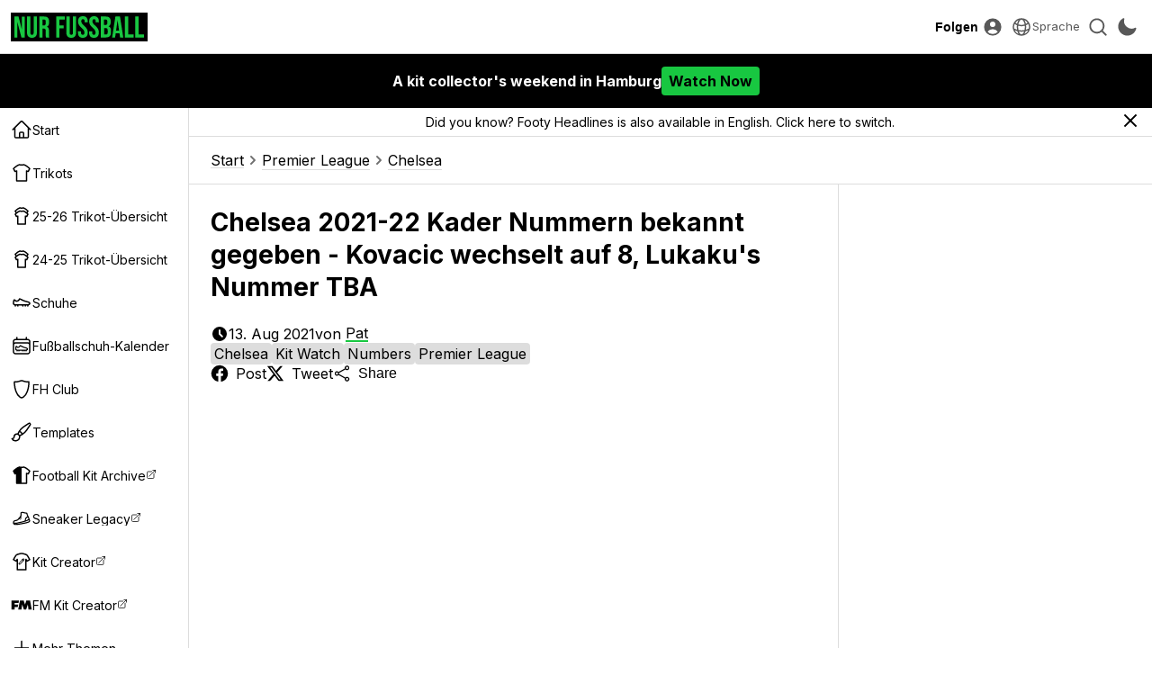

--- FILE ---
content_type: text/html; charset=UTF-8
request_url: https://www.nurfussball.com/2021/08/chelsea-2021-22-kader-nummern-bekannt.html
body_size: 28955
content:
<!DOCTYPE html>
<html lang="de" data-theme="light" data-site="nf" data-plus="0">


<head>
    <meta charset="UTF-8">
    <meta http-equiv="Content-Type" content="text/html; charset=utf-8">
    <meta name="viewport" content="width=device-width, initial-scale=1.0">
    <meta http-equiv="X-UA-Compatible" content="ie=edge">
    <link rel="icon" type="image/png" href="/static/favicon-nf.png" />

    <title>Chelsea 2021-22 Kader Nummern bekannt gegeben - Kovacic wechselt auf 8, Lukaku&#039;s Nummer TBA - Nur Fussball</title>
    <meta content='Chelsea 2021-22 Kader Nummern bekannt gegeben - Kovacic wechselt auf 8, Lukaku&#039;s Nummer TBA' property='og:title' />
    <meta content='Chelsea 2021-22 Kader Nummern bekannt gegeben - Kovacic wechselt auf 8, Lukaku&#039;s Nummer TBA' property='twitter:title' />
            <meta content="Chelsea hat gerade die Kaderzahlen f&uuml;r die Saison 2021-22 bekannt gegeben, was bedeutet, dass wir eine bessere Vorstellung von ihren Pl&auml;nen bekommen." name="description">
        <meta content="Chelsea hat gerade die Kaderzahlen f&uuml;r die Saison 2021-22 bekannt gegeben, was bedeutet, dass wir eine bessere Vorstellung von ihren Pl&auml;nen bekommen." property="og:description">
        <meta content="Chelsea hat gerade die Kaderzahlen f&uuml;r die Saison 2021-22 bekannt gegeben, was bedeutet, dass wir eine bessere Vorstellung von ihren Pl&auml;nen bekommen." property='twitter:description'>
                <meta content='https://1.bp.blogspot.com/-IDy4siGyvX8/YRbSX2VU78I/AAAAAAAAdPc/ZdsNseLXTCguZpvksoic78InAD0grcZQACLcBGAsYHQ/s0/chelsea-2021-22-kader-nummern-bekannt-gegeben---kovacic-wechselt-auf-8-lukakus-nummer-tba.jpg' property='twitter:image' />
        <meta content='https://1.bp.blogspot.com/-IDy4siGyvX8/YRbSX2VU78I/AAAAAAAAdPc/ZdsNseLXTCguZpvksoic78InAD0grcZQACLcBGAsYHQ/s0/chelsea-2021-22-kader-nummern-bekannt-gegeben---kovacic-wechselt-auf-8-lukakus-nummer-tba.jpg' property='og:image' />
        <link href='https://1.bp.blogspot.com/-IDy4siGyvX8/YRbSX2VU78I/AAAAAAAAdPc/ZdsNseLXTCguZpvksoic78InAD0grcZQACLcBGAsYHQ/s0/chelsea-2021-22-kader-nummern-bekannt-gegeben---kovacic-wechselt-auf-8-lukakus-nummer-tba.jpg' rel='image_src' />
                <link href='https://www.nurfussball.com/2021/08/chelsea-2021-22-kader-nummern-bekannt.html' rel='canonical' />
        <meta content='https://www.nurfussball.com/2021/08/chelsea-2021-22-kader-nummern-bekannt.html' property='og:url' />
                            <link rel="alternate" hreflang="en" href="https://www.footyheadlines.com/2021/08/chelsea-2021-22-squad-numbers-announced.html" />
                        <meta content='article' property='og:type' />
        <meta content='Nur Fussball' property='og:site_name' />
    <meta content='summary_large_image' property='twitter:card' />
            <meta content='https://www.facebook.com/NurFussball' property='article:publisher' />
        <meta content='https://www.facebook.com/NurFussball' property='article:author' />
                <meta content='@NurFussball' property='twitter:site' />
    <meta content='@NurFussball' property='twitter:creator' />
    <meta content='nurfussball.com' property='twitter:domain' />

            <link href='https://amp.nurfussball.com/1066225291533437832/' rel='amphtml' />
    
    <link rel="preconnect" href="https://fonts.googleapis.com">
    <link rel="preconnect" href="https://fonts.gstatic.com" crossorigin>
    <link href="https://fonts.googleapis.com/css2?family=Inter:wght@400;700&display=swap" rel="preload" as="style" onload="this.onload=null;this.rel='stylesheet'">
    <noscript>
        <link href="https://fonts.googleapis.com/css2?family=Inter:wght@400;700&display=swap" rel="stylesheet">
    </noscript>
    <link rel="stylesheet" href="/css/reset.1695592774.css">
    <link rel="stylesheet" href="/css/main.1769205652.css">
    <link rel="stylesheet" href="/css/slideshow.1719058912.css">
    <script type="text/javascript" src="/js/func.1699050994.js"></script>
    <script type="text/javascript" src="/js/main.pre.1716990170.js"></script>
        <script async src="https://www.googletagmanager.com/gtag/js?id=G-YNBHWV2GR3"></script>
    <script>
        window.dataLayer = window.dataLayer || [];

        function gtag() {
            dataLayer.push(arguments);
        }
        gtag('js', new Date());
        gtag('config', "G-YNBHWV2GR3");
    </script>
    <!-- @formatter:off -->
            <script>
            // Make sure that the properties exist on the window.
            window.googlefc = window.googlefc || {};
            window.googlefc.ccpa = window.googlefc.ccpa || {}
            window.googlefc.callbackQueue = window.googlefc.callbackQueue || [];

            // To guarantee functionality, this must go before the FC tag on the page.
            googlefc.controlledMessagingFunction = (message) => {
                asyncWaitForUser().then((user) => {
                    if (user != null && user['active'] == 1) {
                        message.proceed(false);
                    } else {
                        message.proceed(true);
                    }
                });
            };

            (function(){/*

            Copyright The Closure Library Authors.
            SPDX-License-Identifier: Apache-2.0
            */
            'use strict';var g=function(a){var b=0;return function(){return b<a.length?{done:!1,value:a[b++]}:{done:!0}}},l=this||self,m=/^[\w+/_-]+[=]{0,2}$/,p=null,q=function(){},r=function(a){var b=typeof a;if("object"==b)if(a){if(a instanceof Array)return"array";if(a instanceof Object)return b;var c=Object.prototype.toString.call(a);if("[object Window]"==c)return"object";if("[object Array]"==c||"number"==typeof a.length&&"undefined"!=typeof a.splice&&"undefined"!=typeof a.propertyIsEnumerable&&!a.propertyIsEnumerable("splice"))return"array";
            if("[object Function]"==c||"undefined"!=typeof a.call&&"undefined"!=typeof a.propertyIsEnumerable&&!a.propertyIsEnumerable("call"))return"function"}else return"null";else if("function"==b&&"undefined"==typeof a.call)return"object";return b},u=function(a,b){function c(){}c.prototype=b.prototype;a.prototype=new c;a.prototype.constructor=a};var v=function(a,b){Object.defineProperty(l,a,{configurable:!1,get:function(){return b},set:q})};var y=function(a,b){this.b=a===w&&b||"";this.a=x},x={},w={};var aa=function(a,b){a.src=b instanceof y&&b.constructor===y&&b.a===x?b.b:"type_error:TrustedResourceUrl";if(null===p)b:{b=l.document;if((b=b.querySelector&&b.querySelector("script[nonce]"))&&(b=b.nonce||b.getAttribute("nonce"))&&m.test(b)){p=b;break b}p=""}b=p;b&&a.setAttribute("nonce",b)};var z=function(){return Math.floor(2147483648*Math.random()).toString(36)+Math.abs(Math.floor(2147483648*Math.random())^+new Date).toString(36)};var A=function(a,b){b=String(b);"application/xhtml+xml"===a.contentType&&(b=b.toLowerCase());return a.createElement(b)},B=function(a){this.a=a||l.document||document};B.prototype.appendChild=function(a,b){a.appendChild(b)};var C=function(a,b,c,d,e,f){try{var k=a.a,h=A(a.a,"SCRIPT");h.async=!0;aa(h,b);k.head.appendChild(h);h.addEventListener("load",function(){e();d&&k.head.removeChild(h)});h.addEventListener("error",function(){0<c?C(a,b,c-1,d,e,f):(d&&k.head.removeChild(h),f())})}catch(n){f()}};var ba=l.atob("aHR0cHM6Ly93d3cuZ3N0YXRpYy5jb20vaW1hZ2VzL2ljb25zL21hdGVyaWFsL3N5c3RlbS8xeC93YXJuaW5nX2FtYmVyXzI0ZHAucG5n"),ca=l.atob("WW91IGFyZSBzZWVpbmcgdGhpcyBtZXNzYWdlIGJlY2F1c2UgYWQgb3Igc2NyaXB0IGJsb2NraW5nIHNvZnR3YXJlIGlzIGludGVyZmVyaW5nIHdpdGggdGhpcyBwYWdlLg=="),da=l.atob("RGlzYWJsZSBhbnkgYWQgb3Igc2NyaXB0IGJsb2NraW5nIHNvZnR3YXJlLCB0aGVuIHJlbG9hZCB0aGlzIHBhZ2Uu"),ea=function(a,b,c){this.b=a;this.f=new B(this.b);this.a=null;this.c=[];this.g=!1;this.i=b;this.h=c},F=function(a){if(a.b.body&&!a.g){var b=
            function(){D(a);l.setTimeout(function(){return E(a,3)},50)};C(a.f,a.i,2,!0,function(){l[a.h]||b()},b);a.g=!0}},D=function(a){for(var b=G(1,5),c=0;c<b;c++){var d=H(a);a.b.body.appendChild(d);a.c.push(d)}b=H(a);b.style.bottom="0";b.style.left="0";b.style.position="fixed";b.style.width=G(100,110).toString()+"%";b.style.zIndex=G(2147483544,2147483644).toString();b.style["background-color"]=I(249,259,242,252,219,229);b.style["box-shadow"]="0 0 12px #888";b.style.color=I(0,10,0,10,0,10);b.style.display=
            "flex";b.style["justify-content"]="center";b.style["font-family"]="Roboto, Arial";c=H(a);c.style.width=G(80,85).toString()+"%";c.style.maxWidth=G(750,775).toString()+"px";c.style.margin="24px";c.style.display="flex";c.style["align-items"]="flex-start";c.style["justify-content"]="center";d=A(a.f.a,"IMG");d.className=z();d.src=ba;d.style.height="24px";d.style.width="24px";d.style["padding-right"]="16px";var e=H(a),f=H(a);f.style["font-weight"]="bold";f.textContent=ca;var k=H(a);k.textContent=da;J(a,
            e,f);J(a,e,k);J(a,c,d);J(a,c,e);J(a,b,c);a.a=b;a.b.body.appendChild(a.a);b=G(1,5);for(c=0;c<b;c++)d=H(a),a.b.body.appendChild(d),a.c.push(d)},J=function(a,b,c){for(var d=G(1,5),e=0;e<d;e++){var f=H(a);b.appendChild(f)}b.appendChild(c);c=G(1,5);for(d=0;d<c;d++)e=H(a),b.appendChild(e)},G=function(a,b){return Math.floor(a+Math.random()*(b-a))},I=function(a,b,c,d,e,f){return"rgb("+G(Math.max(a,0),Math.min(b,255)).toString()+","+G(Math.max(c,0),Math.min(d,255)).toString()+","+G(Math.max(e,0),Math.min(f,
            255)).toString()+")"},H=function(a){a=A(a.f.a,"DIV");a.className=z();return a},E=function(a,b){0>=b||null!=a.a&&0!=a.a.offsetHeight&&0!=a.a.offsetWidth||(fa(a),D(a),l.setTimeout(function(){return E(a,b-1)},50))},fa=function(a){var b=a.c;var c="undefined"!=typeof Symbol&&Symbol.iterator&&b[Symbol.iterator];b=c?c.call(b):{next:g(b)};for(c=b.next();!c.done;c=b.next())(c=c.value)&&c.parentNode&&c.parentNode.removeChild(c);a.c=[];(b=a.a)&&b.parentNode&&b.parentNode.removeChild(b);a.a=null};var ia=function(a,b,c,d,e){var f=ha(c),k=function(n){n.appendChild(f);l.setTimeout(function(){f?(0!==f.offsetHeight&&0!==f.offsetWidth?b():a(),f.parentNode&&f.parentNode.removeChild(f)):a()},d)},h=function(n){document.body?k(document.body):0<n?l.setTimeout(function(){h(n-1)},e):b()};h(3)},ha=function(a){var b=document.createElement("div");b.className=a;b.style.width="1px";b.style.height="1px";b.style.position="absolute";b.style.left="-10000px";b.style.top="-10000px";b.style.zIndex="-10000";return b};var K={},L=null;var M=function(){},N="function"==typeof Uint8Array,O=function(a,b){a.b=null;b||(b=[]);a.j=void 0;a.f=-1;a.a=b;a:{if(b=a.a.length){--b;var c=a.a[b];if(!(null===c||"object"!=typeof c||Array.isArray(c)||N&&c instanceof Uint8Array)){a.g=b-a.f;a.c=c;break a}}a.g=Number.MAX_VALUE}a.i={}},P=[],Q=function(a,b){if(b<a.g){b+=a.f;var c=a.a[b];return c===P?a.a[b]=[]:c}if(a.c)return c=a.c[b],c===P?a.c[b]=[]:c},R=function(a,b,c){a.b||(a.b={});if(!a.b[c]){var d=Q(a,c);d&&(a.b[c]=new b(d))}return a.b[c]};
            M.prototype.h=N?function(){var a=Uint8Array.prototype.toJSON;Uint8Array.prototype.toJSON=function(){var b;void 0===b&&(b=0);if(!L){L={};for(var c="ABCDEFGHIJKLMNOPQRSTUVWXYZabcdefghijklmnopqrstuvwxyz0123456789".split(""),d=["+/=","+/","-_=","-_.","-_"],e=0;5>e;e++){var f=c.concat(d[e].split(""));K[e]=f;for(var k=0;k<f.length;k++){var h=f[k];void 0===L[h]&&(L[h]=k)}}}b=K[b];c=[];for(d=0;d<this.length;d+=3){var n=this[d],t=(e=d+1<this.length)?this[d+1]:0;h=(f=d+2<this.length)?this[d+2]:0;k=n>>2;n=(n&
            3)<<4|t>>4;t=(t&15)<<2|h>>6;h&=63;f||(h=64,e||(t=64));c.push(b[k],b[n],b[t]||"",b[h]||"")}return c.join("")};try{return JSON.stringify(this.a&&this.a,S)}finally{Uint8Array.prototype.toJSON=a}}:function(){return JSON.stringify(this.a&&this.a,S)};var S=function(a,b){return"number"!==typeof b||!isNaN(b)&&Infinity!==b&&-Infinity!==b?b:String(b)};M.prototype.toString=function(){return this.a.toString()};var T=function(a){O(this,a)};u(T,M);var U=function(a){O(this,a)};u(U,M);var ja=function(a,b){this.c=new B(a);var c=R(b,T,5);c=new y(w,Q(c,4)||"");this.b=new ea(a,c,Q(b,4));this.a=b},ka=function(a,b,c,d){b=new T(b?JSON.parse(b):null);b=new y(w,Q(b,4)||"");C(a.c,b,3,!1,c,function(){ia(function(){F(a.b);d(!1)},function(){d(!0)},Q(a.a,2),Q(a.a,3),Q(a.a,1))})};var la=function(a,b){V(a,"internal_api_load_with_sb",function(c,d,e){ka(b,c,d,e)});V(a,"internal_api_sb",function(){F(b.b)})},V=function(a,b,c){a=l.btoa(a+b);v(a,c)},W=function(a,b,c){for(var d=[],e=2;e<arguments.length;++e)d[e-2]=arguments[e];e=l.btoa(a+b);e=l[e];if("function"==r(e))e.apply(null,d);else throw Error("API not exported.");};var X=function(a){O(this,a)};u(X,M);var Y=function(a){this.h=window;this.a=a;this.b=Q(this.a,1);this.f=R(this.a,T,2);this.g=R(this.a,U,3);this.c=!1};Y.prototype.start=function(){ma();var a=new ja(this.h.document,this.g);la(this.b,a);na(this)};
            var ma=function(){var a=function(){if(!l.frames.googlefcPresent)if(document.body){var b=document.createElement("iframe");b.style.display="none";b.style.width="0px";b.style.height="0px";b.style.border="none";b.style.zIndex="-1000";b.style.left="-1000px";b.style.top="-1000px";b.name="googlefcPresent";document.body.appendChild(b)}else l.setTimeout(a,5)};a()},na=function(a){var b=Date.now();W(a.b,"internal_api_load_with_sb",a.f.h(),function(){var c;var d=a.b,e=l[l.btoa(d+"loader_js")];if(e){e=l.atob(e);
            e=parseInt(e,10);d=l.btoa(d+"loader_js").split(".");var f=l;d[0]in f||"undefined"==typeof f.execScript||f.execScript("var "+d[0]);for(;d.length&&(c=d.shift());)d.length?f[c]&&f[c]!==Object.prototype[c]?f=f[c]:f=f[c]={}:f[c]=null;c=Math.abs(b-e);c=1728E5>c?0:c}else c=-1;0!=c&&(W(a.b,"internal_api_sb"),Z(a,Q(a.a,6)))},function(c){Z(a,c?Q(a.a,4):Q(a.a,5))})},Z=function(a,b){a.c||(a.c=!0,a=new l.XMLHttpRequest,a.open("GET",b,!0),a.send())};(function(a,b){l[a]=function(c){for(var d=[],e=0;e<arguments.length;++e)d[e-0]=arguments[e];l[a]=q;b.apply(null,d)}})("__d3lUW8vwsKlB__",function(a){"function"==typeof window.atob&&(a=window.atob(a),a=new X(a?JSON.parse(a):null),(new Y(a)).start())});}).call(this);

            window.__d3lUW8vwsKlB__("[base64]");
        </script>
        <!-- @formatter:on -->
            <script async src="https://pagead2.googlesyndication.com/pagead/js/adsbygoogle.js?client=ca-pub-5722789279541063" crossorigin="anonymous"></script>
        <!-- <script async='async' src='https://cdn.onesignal.com/sdks/OneSignalSDK.js'></script> -->

    <link href='https://www.nurfussball.com/atom.xml' rel='alternate' expr:title='Nur Fussball - Atom"' type='application/atom+xml' />
    <link href='https://www.nurfussball.com/rss.xml' rel='alternate' expr:title='Nur Fussball - RSS"' type='application/rss+xml' />

    <link rel="manifest" href="/manifest.json">

            <script type="application/ld+json">
            {"@context":"https:\/\/schema.org","@type":"NewsArticle","image":["https:\/\/1.bp.blogspot.com\/-IDy4siGyvX8\/YRbSX2VU78I\/AAAAAAAAdPc\/ZdsNseLXTCguZpvksoic78InAD0grcZQACLcBGAsYHQ\/s1600\/chelsea-2021-22-kader-nummern-bekannt-gegeben---kovacic-wechselt-auf-8-lukakus-nummer-tba.jpg","https:\/\/1.bp.blogspot.com\/--Bw1YATi33w\/YRbSZOnSanI\/AAAAAAAAdPo\/KAEw_baNal40DZQhuExbijfpvgJtwBhSgCLcBGAsYHQ\/s1600\/chelsea-2021-22-kader-nummern-bekannt-gegeben---kovacic-wechselt-auf-8-lukakus-nummer-tba.jpg"],"url":"https:\/\/www.nurfussball.com\/2021\/08\/chelsea-2021-22-kader-nummern-bekannt.html","datePublished":"2021-08-13T23:00:00+02:00","dateModified":"2021-08-13T23:00:00+02:00","name":"Chelsea 2021-22 Kader Nummern bekannt gegeben - Kovacic wechselt auf 8, Lukaku's Nummer TBA","headline":"Chelsea 2021-22 Kader Nummern bekannt gegeben - Kovacic wechselt auf 8, Lukaku's Nummer TBA","description":"Chelsea hat gerade die Kaderzahlen f\u00fcr die Saison 2021-22 bekannt gegeben, was bedeutet, dass wir eine bessere Vorstellung von ihren Pl\u00e4nen bekommen.","author":{"@type":"Person","name":"Pat","url":"https:\/\/www.nurfussball.com\/author\/Pat"},"mainEntityOfPage":{"@type":"WebPage","@id":"https:\/\/www.nurfussball.com\/2021\/08\/chelsea-2021-22-kader-nummern-bekannt.html"},"publisher":{"@context":"https:\/\/schema.org","@type":"Organization","name":"Nur Fussball","url":"https:\/\/www.nurfussball.com","sameAs":["https:\/\/www.facebook.com\/NurFussball","https:\/\/twitter.com\/NurFussball"]}}        </script>
        </head>
<body>
    <div class="header">
    <div class="header-inner">
        <!-- <div class="header-icon mobile-yes" id="menu-icon">
            <svg fill="none" stroke="currentColor" viewBox="0 0 24 24" xmlns="http://www.w3.org/2000/svg">
                <path d="M4 6h16M4 12h16M4 18h16" stroke-linecap="round" stroke-linejoin="round" stroke-width="2"></path>
            </svg>
        </div> -->
        <div>
            <button class="header-icon-button" id="nav-toggle" aria-label="Navigation">
                <svg xmlns="http://www.w3.org/2000/svg" viewBox="0 0 20 20" fill="currentColor" class="w-5 h-5">
                    <path fill-rule="evenodd" d="M2 4.75A.75.75 0 012.75 4h14.5a.75.75 0 010 1.5H2.75A.75.75 0 012 4.75zM2 10a.75.75 0 01.75-.75h14.5a.75.75 0 010 1.5H2.75A.75.75 0 012 10zm0 5.25a.75.75 0 01.75-.75h14.5a.75.75 0 010 1.5H2.75a.75.75 0 01-.75-.75z" clip-rule="evenodd" />
                </svg>
            </button>
            <a class="header-logolink" href="/" aria-label="Startseite">
                                    <svg class="header-logo" xmlns="http://www.w3.org/2000/svg" fill="none" viewBox="0 0 156 26">
                        <path fill="#18C741" d="M0 25.6V.4h5l3.8 15H9V.5h3.5v25.2h-4L3.6 7.2v18.4H0ZM21.2 26c-4 0-6-2.3-6-6.4V.4h4v19.5c0 1.8.8 2.5 2 2.5 1.3 0 2-.7 2-2.5V.4h3.9v19.2c0 4-2 6.4-6 6.4ZM30 25.6V.4h5.8c4.1 0 5.9 1.9 5.9 5.8v1.5c0 2.6-.8 4.3-2.6 5 2 .7 2.6 2.6 2.6 5.4v4.5c0 1.2 0 2.1.4 3h-4c-.2-.6-.4-1-.4-3v-4.7c0-2.3-.6-3-2.4-3h-1.4v10.7h-4Zm3.9-14.4h1.4c1.5 0 2.4-.7 2.4-2.7v-2c0-1.7-.6-2.5-2-2.5h-1.8v7.2ZM50.3 25.6V.4h10.5V4h-6.6v7h5.1v3.6h-5v11h-4ZM68.4 26c-3.9 0-5.9-2.3-5.9-6.4V.4h4v19.5c0 1.8.7 2.5 2 2.5s2-.7 2-2.5V.4h3.8v19.2c0 4-2 6.4-5.9 6.4ZM82.3 26c-3.9 0-5.8-2.3-5.8-6.4v-1.4h3.7v1.7c0 1.8.8 2.5 2.1 2.5s2-.7 2-2.5c0-2.1-.7-3.5-3.3-5.7-3.4-3-4.4-5-4.4-8 0-3.9 2-6.2 5.9-6.2 3.8 0 5.8 2.3 5.8 6.4v1h-3.8V6.1c0-1.8-.7-2.5-2-2.5s-2 .7-2 2.4c0 1.9.9 3.2 3.5 5.5 3.3 3 4.3 5 4.3 8 0 4.2-2 6.5-6 6.5ZM95.8 26c-4 0-5.9-2.3-5.9-6.4v-1.4h3.8v1.7c0 1.8.8 2.5 2 2.5 1.3 0 2-.7 2-2.5 0-2.1-.7-3.5-3.3-5.7-3.3-3-4.4-5-4.4-8C90 2.4 92 0 95.9 0c3.9 0 5.8 2.3 5.8 6.4v1h-3.8V6.1c0-1.8-.7-2.5-2-2.5-1.2 0-2 .7-2 2.4 0 1.9.9 3.2 3.5 5.5 3.3 3 4.3 5 4.3 8 0 4.2-2 6.5-6 6.5ZM104 25.6V.4h6c4.1 0 5.9 1.9 5.9 5.8v1c0 2.6-.8 4.2-2.6 5 2.2.7 3 2.6 3 5.3v2.1c0 4-2 6-6 6H104Zm4-15h1.5c1.5 0 2.4-.6 2.4-2.6V6.6c0-1.8-.6-2.6-2-2.6h-2v6.7Zm0 11.4h2.3c1.3 0 2-.6 2-2.5v-2.2c0-2.3-.7-3-2.5-3H108V22ZM117.6 25.6l4-25.2h5.5l4 25.2h-3.9l-.7-5H122l-.8 5h-3.6Zm4.8-8.3h3.6l-1.8-12.5-1.8 12.5ZM133.1 25.6V.4h4V22h6.5v3.6h-10.5ZM145.5 25.6V.4h4V22h6.5v3.6h-10.5Z" />
                    </svg>
                            </a>
        </div>
        <div>
            <div class="header-text-button-container">
                <button class="header-text-button" id="follow-btn">Folgen</button>
                <div class="header-text-button-content">
                    <div class="follow-container__socials">
                                                    <a class="follow-container__social" href="https://twitter.com/NurFussball" target="_blank">
                                <svg fill="currentColor" viewBox="0 0 24 24" fill="none" xmlns="http://www.w3.org/2000/svg">
<path d="M18.3263 2.05701H21.6998L14.3297 10.4805L23 21.943H16.2112L10.894 14.991L4.80995 21.943H1.43443L9.31743 12.9331L1 2.05701H7.96111L12.7674 8.41134L18.3263 2.05701ZM17.1423 19.9238H19.0116L6.94539 3.97014H4.93946L17.1423 19.9238Z" />
</svg>
                            </a>
                                                                                                    <a class="follow-container__social" href="https://www.facebook.com/NurFussball" target="_blank">
                                <svg fill="currentColor" viewBox="0 0 24 24" xmlns="http://www.w3.org/2000/svg">
    <path clip-rule="evenodd" d="M23.07 12.07A11.07 11.07 0 1010.27 23v-7.73H7.46v-3.2h2.81V9.63c0-2.78 1.65-4.3 4.18-4.3 1.21 0 2.48.2 2.48.2v2.73h-1.4c-1.37 0-1.8.85-1.8 1.73v2.08h3.07l-.5 3.2h-2.57V23c5.29-.83 9.34-5.4 9.34-10.93z" fill-rule="evenodd"></path>
</svg>                            </a>
                                            </div>
                                    </div>
            </div>
                            <a class="header-icon-button" href="https://cdn.footyheadlines.com/account/login.php?redir=https%3A%2F%2Fwww.nurfussball.com%2F2021%2F08%2Fchelsea-2021-22-kader-nummern-bekannt.html" aria-label="Login">
                    <svg xmlns="http://www.w3.org/2000/svg" viewBox="0 0 20 20" fill="currentColor" class="w-5 h-5">
                        <path fill-rule="evenodd" d="M18 10a8 8 0 11-16 0 8 8 0 0116 0zm-5.5-2.5a2.5 2.5 0 11-5 0 2.5 2.5 0 015 0zM10 12a5.99 5.99 0 00-4.793 2.39A6.483 6.483 0 0010 16.5a6.483 6.483 0 004.793-2.11A5.99 5.99 0 0010 12z" clip-rule="evenodd" />
                    </svg>
                </a>
                        <div class="header-icon-button language-dropdown" aria-label="">
                <svg xmlns="http://www.w3.org/2000/svg" fill="none" viewBox="0 0 24 24" stroke-width="1.5" stroke="currentColor">
                    <path stroke-linecap="round" stroke-linejoin="round" d="M12 21a9.004 9.004 0 0 0 8.716-6.747M12 21a9.004 9.004 0 0 1-8.716-6.747M12 21c2.485 0 4.5-4.03 4.5-9S14.485 3 12 3m0 18c-2.485 0-4.5-4.03-4.5-9S9.515 3 12 3m0 0a8.997 8.997 0 0 1 7.843 4.582M12 3a8.997 8.997 0 0 0-7.843 4.582m15.686 0A11.953 11.953 0 0 1 12 10.5c-2.998 0-5.74-1.1-7.843-2.918m15.686 0A8.959 8.959 0 0 1 21 12c0 .778-.099 1.533-.284 2.253m0 0A17.919 17.919 0 0 1 12 16.5c-3.162 0-6.133-.815-8.716-2.247m0 0A9.015 9.015 0 0 1 3 12c0-1.605.42-3.113 1.157-4.418" />
                </svg>
                <span>Sprache</span>
                <select id="language-dropdown">
                                                                        <option value="https://www.footyheadlines.com/2021/08/chelsea-2021-22-squad-numbers-announced.html">English</option>
                                                                                                <option  selected value="https://www.nurfussball.com">Deutsch</option>
                                                                                                <option value="https://www.footyheadlines.com/es">Español</option>
                                                                                                <option value="https://www.footyheadlines.com/it">Italiano</option>
                                                                                                <option value="https://www.footyheadlines.com/fr">Français</option>
                                                                                                <option value="https://www.footyheadlines.com/pt">Português</option>
                                                            </select>
            </div>
            <button class="header-icon-button" id="search-btn" aria-label="Suche">
                <svg xmlns="http://www.w3.org/2000/svg" viewBox="0 0 20 20" fill="currentColor" class="w-5 h-5">
                    <path fill-rule="evenodd" d="M9 3.5a5.5 5.5 0 100 11 5.5 5.5 0 000-11zM2 9a7 7 0 1112.452 4.391l3.328 3.329a.75.75 0 11-1.06 1.06l-3.329-3.328A7 7 0 012 9z" clip-rule="evenodd" />
                </svg>
            </button>
            <button class="header-icon-button" id="mode-switch-btn" aria-label="Design wählen">
                <svg class="mode-switch-icon__sun" xmlns="http://www.w3.org/2000/svg" viewBox="0 0 20 20" fill="currentColor" class="w-5 h-5">
                    <path d="M10 2a.75.75 0 01.75.75v1.5a.75.75 0 01-1.5 0v-1.5A.75.75 0 0110 2zM10 15a.75.75 0 01.75.75v1.5a.75.75 0 01-1.5 0v-1.5A.75.75 0 0110 15zM10 7a3 3 0 100 6 3 3 0 000-6zM15.657 5.404a.75.75 0 10-1.06-1.06l-1.061 1.06a.75.75 0 001.06 1.06l1.06-1.06zM6.464 14.596a.75.75 0 10-1.06-1.06l-1.06 1.06a.75.75 0 001.06 1.06l1.06-1.06zM18 10a.75.75 0 01-.75.75h-1.5a.75.75 0 010-1.5h1.5A.75.75 0 0118 10zM5 10a.75.75 0 01-.75.75h-1.5a.75.75 0 010-1.5h1.5A.75.75 0 015 10zM14.596 15.657a.75.75 0 001.06-1.06l-1.06-1.061a.75.75 0 10-1.06 1.06l1.06 1.06zM5.404 6.464a.75.75 0 001.06-1.06l-1.06-1.06a.75.75 0 10-1.061 1.06l1.06 1.06z" />
                </svg>
                <svg class="mode-switch-icon__moon" xmlns="http://www.w3.org/2000/svg" viewBox="0 0 20 20" fill="currentColor" class="w-5 h-5">
                    <path fill-rule="evenodd" d="M7.455 2.004a.75.75 0 01.26.77 7 7 0 009.958 7.967.75.75 0 011.067.853A8.5 8.5 0 116.647 1.921a.75.75 0 01.808.083z" clip-rule="evenodd" />
                </svg>
            </button>
        </div>
    </div>
</div>
    <div class="bxqFJSnnzy">
        <a href="https://redirect.viglink.com/?key=038abcf27f3cdca239ba4d5c9dc1e816&u=https%3A%2F%2Fwww.youtube.com%2Fwatch%3Fv%3DzfrhVERstjU">
            <div class="bxqFJSnnzy__inner">
                                <div>A kit collector's weekend in Hamburg</div>
                <div class="bxqFJSnnzy__cta">Watch Now</div>
            </div>
        </a>
    </div>
    <style>
        :root {
            --margin-top: 120px;
        }

        .bxqFJSnnzy {
            background-color: #000000;
            position: fixed;
            top: 60px;
            width: 100%;
            height: 60px;
            color: #ffffff;
            z-index: 499;
            white-space: nowrap;
        }

        .bxqFJSnnzy>a {
            color: inherit;
        }

        .bxqFJSnnzy__inner {
            margin: 0 auto;
            height: 100%;
            display: flex;
            align-items: center;
            padding: 0 12px;
            justify-content: center;
            gap: 32px;
            font-weight: bold;
        }

        .bxqFJSnnzy__inner svg {
            height: 32px;
        }

        .bxqFJSnnzy__inner>div {
            display: flex;
            align-items: center;
            gap: 8px;
        }

        .bxqFJSnnzy__cta {
            background-color: #ffffff;
            color: #000000;
            padding: 8px;
            border-radius: 4px;
            background-color: var(--fh-orange) !important;
            color: #000 !important;
        }

        [data-theme="dark"] .bxqFJSnnzy {
            background: #ffffff;
            color: #000000;
        }

        [data-theme="dark"] .bxqFJSnnzy__cta {
            background-color: #000000;
            color: #ffffff;
        }

        @media(max-width: 767px) {
            .bxqFJSnnzy__inner svg {
                height: 26px;
            }

            .bxqFJSnnzy__bf {
                display: none !important;
            }

            .bxqFJSnnzy__inner {
                gap: 16px;
            }

            .bxqFJSnnzy__inner>div {
                font-size: 14px;
            }
        }
    </style>
<div class="search-container" tabindex="0">
    <div class="search-container-inner">
        <div class="search-container__form">
            <svg fill="currentColor" viewBox="0 0 24 24" xmlns="http://www.w3.org/2000/svg">
                <path d="M15.5 14h-.79l-.28-.27A6.471 6.471 0 0016 9.5 6.5 6.5 0 109.5 16c1.61 0 3.09-.59 4.23-1.57l.27.28v.79l5 4.99L20.49 19l-4.99-5zm-6 0C7.01 14 5 11.99 5 9.5S7.01 5 9.5 5 14 7.01 14 9.5 11.99 14 9.5 14z" />
            </svg>
            <input class="search-container__input" name="q" placeholder="Search" type="text" />
            <button class="search-container__cancel" type="button">
                <svg fill="currentColor" viewBox="0 0 24 24" xmlns="http://www.w3.org/2000/svg">
                    <path d="M19 6.41L17.59 5 12 10.59 6.41 5 5 6.41 10.59 12 5 17.59 6.41 19 12 13.41 17.59 19 19 17.59 13.41 12 19 6.41z" />
                </svg>
            </button>
        </div>
        <div class="search-container__results">
            <div class="search-container__labels"></div>
            <div class="gcse-searchresults-only"></div>
        </div>
    </div>
</div><nav class="navigation" id="side-nav">
    <div class="navigation-inner">
        <button class="navigation__close-btn" id="navigation__close-btn" aria-label="Close">
            <svg xmlns="http://www.w3.org/2000/svg" fill="none" viewBox="0 0 24 24" stroke-width="1.5" stroke="currentColor" class="w-6 h-6">
                <path stroke-linecap="round" stroke-linejoin="round" d="M6 18L18 6M6 6l12 12" />
            </svg>
        </button>
        <div class="navigation-inner__container">
            <div class="navigation-socials mobile-yes">
                <div class="follow-container__socials">
                                            <a class="follow-container__social" href="https://twitter.com/NurFussball" target="_blank">
                            <svg fill="currentColor" viewBox="0 0 24 24" fill="none" xmlns="http://www.w3.org/2000/svg">
<path d="M18.3263 2.05701H21.6998L14.3297 10.4805L23 21.943H16.2112L10.894 14.991L4.80995 21.943H1.43443L9.31743 12.9331L1 2.05701H7.96111L12.7674 8.41134L18.3263 2.05701ZM17.1423 19.9238H19.0116L6.94539 3.97014H4.93946L17.1423 19.9238Z" />
</svg>
                        </a>
                                                                                    <a class="follow-container__social" href="https://www.facebook.com/NurFussball" target="_blank">
                            <svg fill="currentColor" viewBox="0 0 24 24" xmlns="http://www.w3.org/2000/svg">
    <path clip-rule="evenodd" d="M23.07 12.07A11.07 11.07 0 1010.27 23v-7.73H7.46v-3.2h2.81V9.63c0-2.78 1.65-4.3 4.18-4.3 1.21 0 2.48.2 2.48.2v2.73h-1.4c-1.37 0-1.8.85-1.8 1.73v2.08h3.07l-.5 3.2h-2.57V23c5.29-.83 9.34-5.4 9.34-10.93z" fill-rule="evenodd"></path>
</svg>                        </a>
                                    </div>
                            </div>
                            <a href="/">
                    <svg xmlns="http://www.w3.org/2000/svg" fill="none" viewBox="0 0 24 24" stroke-width="1.5" stroke="currentColor" class="w-6 h-6">
  <path stroke-linecap="round" stroke-linejoin="round" d="M2.25 12l8.954-8.955c.44-.439 1.152-.439 1.591 0L21.75 12M4.5 9.75v10.125c0 .621.504 1.125 1.125 1.125H9.75v-4.875c0-.621.504-1.125 1.125-1.125h2.25c.621 0 1.125.504 1.125 1.125V21h4.125c.621 0 1.125-.504 1.125-1.125V9.75M8.25 21h8.25" />
</svg>
                    <span>Start</span>
                </a>
                <a href="/category/Trikots">
                    <svg viewBox="0 0 24 24" fill="none" xmlns="http://www.w3.org/2000/svg">
<path d="M11.998 21H17.4416V10.0018L19.3628 10.4906L21 7.33692C21 7.33692 18.5851 5.18402 17.407 4.41322C16.2287 3.64243 14.5236 3 14.5236 3C14.5236 3 13.0505 3.2585 12.3704 3.2585C12.0668 3.2585 11.9983 3.25697 11.9983 3.25697C11.9983 3.25697 11.9298 3.2585 11.6262 3.2585C10.9461 3.2585 9.47348 3 9.47348 3C9.47348 3 7.76928 3.64231 6.59115 4.41322C5.4129 5.18402 3 7.33692 3 7.33692L4.63343 10.4907L6.55444 10.0018V21H11.998Z" stroke="currentColor" stroke-width="1.5" stroke-miterlimit="10" stroke-linejoin="round"/>
</svg>
                    <span>Trikots</span>
                </a>
                <a href="/25-26-kit-overview/">
                    <svg viewBox="0 0 24 24" fill="none" xmlns="http://www.w3.org/2000/svg">
<path d="M7.79312 7.64494C7.37603 7.9274 6.76001 8.44038 6.21255 8.91553L5 6.49193C5 6.49193 6.8767 4.75849 7.79312 4.13788C8.70944 3.51716 10.0349 3 10.0349 3C10.0349 3 11.1803 3.20814 11.7093 3.20814C11.9454 3.20814 11.9986 3.2069 11.9986 3.2069C11.9986 3.2069 12.052 3.20814 12.2881 3.20814C12.8171 3.20814 13.9628 3 13.9628 3C13.9628 3 15.289 3.51726 16.2054 4.13788C17.1218 4.75849 19 6.49193 19 6.49193L17.7852 8.91431C17.2377 8.4395 16.6221 7.92716 16.2054 7.64494M7.79312 7.64494C8.70944 7.02422 10.0349 6.50706 10.0349 6.50706C10.0349 6.50706 11.1803 6.7152 11.7093 6.7152C11.9454 6.7152 11.9986 6.71396 11.9986 6.71396C11.9986 6.71396 12.052 6.7152 12.2881 6.7152C12.8171 6.7152 13.9628 6.50706 13.9628 6.50706C13.9628 6.50706 15.289 7.02432 16.2054 7.64494M7.79312 7.64494C6.8767 8.26555 5 9.99899 5 9.99899L6.27044 12.5383L7.76456 12.1446V21H16.2324V12.1446L17.7266 12.5382L19 9.99899C19 9.99899 17.1218 8.26555 16.2054 7.64494" stroke="currentColor" stroke-width="1.5" stroke-miterlimit="10" stroke-linejoin="round"/>
</svg>
                    <span>25-26 Trikot-Übersicht</span>
                </a>
                <a href="/24-25-kit-overview/">
                    <svg viewBox="0 0 24 24" fill="none" xmlns="http://www.w3.org/2000/svg">
<path d="M7.79312 7.64494C7.37603 7.9274 6.76001 8.44038 6.21255 8.91553L5 6.49193C5 6.49193 6.8767 4.75849 7.79312 4.13788C8.70944 3.51716 10.0349 3 10.0349 3C10.0349 3 11.1803 3.20814 11.7093 3.20814C11.9454 3.20814 11.9986 3.2069 11.9986 3.2069C11.9986 3.2069 12.052 3.20814 12.2881 3.20814C12.8171 3.20814 13.9628 3 13.9628 3C13.9628 3 15.289 3.51726 16.2054 4.13788C17.1218 4.75849 19 6.49193 19 6.49193L17.7852 8.91431C17.2377 8.4395 16.6221 7.92716 16.2054 7.64494M7.79312 7.64494C8.70944 7.02422 10.0349 6.50706 10.0349 6.50706C10.0349 6.50706 11.1803 6.7152 11.7093 6.7152C11.9454 6.7152 11.9986 6.71396 11.9986 6.71396C11.9986 6.71396 12.052 6.7152 12.2881 6.7152C12.8171 6.7152 13.9628 6.50706 13.9628 6.50706C13.9628 6.50706 15.289 7.02432 16.2054 7.64494M7.79312 7.64494C6.8767 8.26555 5 9.99899 5 9.99899L6.27044 12.5383L7.76456 12.1446V21H16.2324V12.1446L17.7266 12.5382L19 9.99899C19 9.99899 17.1218 8.26555 16.2054 7.64494" stroke="currentColor" stroke-width="1.5" stroke-miterlimit="10" stroke-linejoin="round"/>
</svg>
                    <span>24-25 Trikot-Übersicht</span>
                </a>
                <a href="/category/Schuhe">
                    <svg viewBox="0 0 24 24" fill="none" xmlns="http://www.w3.org/2000/svg">
<path d="M14.0597 10L13.7339 10.6756L13.7339 10.6756L14.0597 10ZM9.91231 8L10.2381 7.32445C9.87259 7.1482 9.43322 7.29458 9.24646 7.65481L9.91231 8ZM3.69123 9.33333L3.17058 8.7935L3.17058 8.7935L3.69123 9.33333ZM4.32369 16C4.32369 16.4142 4.65948 16.75 5.07369 16.75C5.48791 16.75 5.82369 16.4142 5.82369 16H4.32369ZM7.08861 16C7.08861 16.4142 7.4244 16.75 7.83861 16.75C8.25283 16.75 8.58861 16.4142 8.58861 16H7.08861ZM18.1483 16C18.1483 16.4142 18.4841 16.75 18.8983 16.75C19.3125 16.75 19.6483 16.4142 19.6483 16L18.1483 16ZM15.3834 16C15.3834 16.4142 15.7192 16.75 16.1334 16.75C16.5476 16.75 16.8834 16.4142 16.8834 16H15.3834ZM12.6185 16C12.6185 16.4142 12.9542 16.75 13.3685 16.75C13.7827 16.75 14.1185 16.4142 14.1185 16H12.6185ZM2.25 13.3333C2.25 13.7661 2.44253 14.304 2.91518 14.7261C3.39691 15.1563 4.10996 15.4167 5.07369 15.4167V13.9167C4.37847 13.9167 4.05467 13.7326 3.9143 13.6073C3.84033 13.5412 3.79898 13.4761 3.7761 13.4246C3.76442 13.3983 3.75759 13.3756 3.75383 13.3584C3.74995 13.3406 3.75 13.3317 3.75 13.3333H2.25ZM5.07369 15.4167H18.8983V13.9167H5.07369V15.4167ZM18.8983 15.4167C20.1793 15.4167 21.1715 14.7868 21.571 13.8879C21.7686 13.4431 21.8147 12.9338 21.6484 12.4529C21.4797 11.9646 21.1139 11.5691 20.6065 11.3244L19.955 12.6756C20.1388 12.7642 20.2051 12.8687 20.2307 12.9429C20.2589 13.0245 20.2618 13.1402 20.2002 13.2788C20.0812 13.5465 19.691 13.9167 18.8983 13.9167V15.4167ZM20.6065 11.3244C19.8385 10.9541 18.5457 10.6011 17.3695 10.2769C16.1264 9.93442 14.9999 9.62073 14.3855 9.32445L13.7339 10.6756C14.502 11.0459 15.7947 11.3989 16.971 11.7231C18.214 12.0656 19.3406 12.3793 19.955 12.6756L20.6065 11.3244ZM14.3855 9.32445L10.2381 7.32445L9.58653 8.67555L13.7339 10.6756L14.3855 9.32445ZM9.24646 7.65481C9.04942 8.0349 8.64979 8.62872 8.12355 9.11674C7.58936 9.61213 7.01546 9.91667 6.45615 9.91667V11.4167C7.5558 11.4167 8.47956 10.8323 9.14351 10.2166C9.8154 9.59351 10.3144 8.85399 10.5781 8.34519L9.24646 7.65481ZM6.45615 9.91667C5.96898 9.91667 5.64602 9.64384 5.25349 9.23233C5.16508 9.13965 5.05573 9.02203 4.95473 8.92401C4.85409 8.82635 4.71889 8.70483 4.55722 8.61127C4.3884 8.51358 4.14682 8.42116 3.85631 8.45395C3.56468 8.48688 3.33689 8.6331 3.17058 8.7935L4.21188 9.87317C4.21838 9.8669 4.15476 9.92979 4.02459 9.94448C3.89555 9.95905 3.81274 9.9135 3.80593 9.90956C3.8027 9.9077 3.81038 9.91184 3.83047 9.92823C3.85026 9.94439 3.87614 9.96751 3.9101 10.0005C3.98352 10.0717 4.05778 10.152 4.1681 10.2677C4.57048 10.6895 5.28438 11.4167 6.45615 11.4167V9.91667ZM3.17058 8.7935C2.98147 8.97589 2.85785 9.20409 2.7733 9.40213C2.68506 9.60881 2.61669 9.83732 2.5622 10.0651C2.45325 10.5204 2.38439 11.039 2.33971 11.513C2.29465 11.991 2.27234 12.4445 2.26122 12.777C2.25564 12.9438 2.25284 13.0814 2.25143 13.1779C2.25073 13.2261 2.25037 13.2642 2.25019 13.2906C2.2501 13.3038 2.25005 13.3141 2.25003 13.3213C2.25001 13.3248 2.25001 13.3277 2.25 13.3297C2.25 13.3307 2.25 13.3315 2.25 13.3321C2.25 13.3324 2.25 13.3327 2.25 13.3329C2.25 13.333 2.25 13.3331 2.25 13.3331C2.25 13.3332 2.25 13.3333 3 13.3333C3.75 13.3333 3.75 13.3334 3.75 13.3334C3.75 13.3334 3.75 13.3335 3.75 13.3335C3.75 13.3335 3.75 13.3334 3.75 13.3333C3.75 13.3331 3.75 13.3327 3.75 13.3321C3.75 13.331 3.75001 13.329 3.75002 13.3263C3.75004 13.3208 3.75007 13.3123 3.75015 13.3009C3.75031 13.2781 3.75063 13.2439 3.75127 13.1998C3.75256 13.1114 3.75516 12.9833 3.76038 12.8272C3.77086 12.5139 3.79175 12.0923 3.83309 11.6537C3.87482 11.211 3.93557 10.7712 4.02102 10.4141C4.06374 10.2356 4.10877 10.0943 4.15284 9.9911C4.20059 9.87925 4.22819 9.85744 4.21188 9.87317L3.17058 8.7935ZM4.32369 14.6667V16H5.82369V14.6667H4.32369ZM7.08861 14.6667V16H8.58861V14.6667H7.08861ZM18.1483 14.6667L18.1483 16L19.6483 16L19.6483 14.6667L18.1483 14.6667ZM15.3834 14.6667V16H16.8834V14.6667H15.3834ZM12.6185 14.6667V16H14.1185V14.6667H12.6185Z" fill="currentColor"/>
</svg>
                    <span>Schuhe</span>
                </a>
                <a href="/boot-calendar/">
                    <svg viewBox="0 0 24 24" fill="none" xmlns="http://www.w3.org/2000/svg">
<path d="M6.75 3V5.25M17.25 3V5.25M3 18.75V7.5C3 6.90326 3.23705 6.33097 3.65901 5.90901C4.08097 5.48705 4.65326 5.25 5.25 5.25H18.75C19.3467 5.25 19.919 5.48705 20.341 5.90901C20.7629 6.33097 21 6.90326 21 7.5V18.75M3 18.75C3 19.3467 3.23705 19.919 3.65901 20.341C4.08097 20.7629 4.65326 21 5.25 21H18.75C19.3467 21 19.919 20.7629 20.341 20.341C20.7629 19.919 21 19.3467 21 18.75M3 18.75V11.25C3 10.6533 3.23705 10.081 3.65901 9.65901C4.08097 9.23705 4.65326 9 5.25 9H18.75C19.3467 9 19.919 9.23705 20.341 9.65901C20.7629 10.081 21 10.6533 21 11.25V18.75" stroke="currentColor" stroke-width="1.5" stroke-linecap="round" stroke-linejoin="round"/>
<path d="M13.5 13.5L13.2205 14.059L13.2205 14.059L13.5 13.5ZM10.5 12L10.7795 11.441C10.4708 11.2866 10.0954 11.4118 9.94098 11.7205L10.5 12ZM6 13L5.55806 12.5581L5.55806 12.5581L6 13ZM6.375 18C6.375 18.3452 6.65482 18.625 7 18.625C7.34518 18.625 7.625 18.3452 7.625 18H6.375ZM8.375 18C8.375 18.3452 8.65482 18.625 9 18.625C9.34518 18.625 9.625 18.3452 9.625 18H8.375ZM16.375 18C16.375 18.3452 16.6548 18.625 17 18.625C17.3452 18.625 17.625 18.3452 17.625 18L16.375 18ZM14.375 18C14.375 18.3452 14.6548 18.625 15 18.625C15.3452 18.625 15.625 18.3452 15.625 18H14.375ZM12.375 18C12.375 18.3452 12.6548 18.625 13 18.625C13.3452 18.625 13.625 18.3452 13.625 18H12.375ZM4.875 16C4.875 16.3343 5.01797 16.7527 5.37537 17.0836C5.74213 17.4232 6.28238 17.625 7 17.625V16.375C6.51762 16.375 6.30787 16.2435 6.22463 16.1664C6.13203 16.0807 6.125 15.999 6.125 16H4.875ZM7 17.625H17V16.375H7V17.625ZM17 17.625C17.9662 17.625 18.7133 17.1306 19.012 16.4337C19.1591 16.0904 19.1935 15.6978 19.0695 15.3258C18.9431 14.9468 18.6672 14.6348 18.2795 14.441L17.7205 15.559C17.8328 15.6152 17.8694 15.6782 17.8836 15.7211C17.9003 15.771 17.9034 15.8471 17.863 15.9413C17.7867 16.1194 17.5338 16.375 17 16.375V17.625ZM18.2795 14.441C17.7142 14.1583 16.7683 13.8909 15.9217 13.649C15.0183 13.3909 14.2142 13.1583 13.7795 12.941L13.2205 14.059C13.7858 14.3417 14.7317 14.6091 15.5783 14.851C16.4817 15.1091 17.2858 15.3417 17.7205 15.559L18.2795 14.441ZM13.7795 12.941L10.7795 11.441L10.2205 12.559L13.2205 14.059L13.7795 12.941ZM9.94098 11.7205C9.80066 12.0011 9.51552 12.4401 9.14181 12.7995C8.76007 13.1665 8.36666 13.375 8 13.375V14.625C8.83334 14.625 9.52327 14.1668 10.0082 13.7005C10.5011 13.2265 10.866 12.6655 11.059 12.2795L9.94098 11.7205ZM8 13.375C7.69446 13.375 7.48441 13.2012 7.19746 12.8893C7.13453 12.8209 7.0538 12.7309 6.97944 12.6561C6.90564 12.5819 6.8023 12.485 6.67625 12.4094C6.54434 12.3302 6.34759 12.2506 6.10761 12.2787C5.86739 12.3068 5.68519 12.4309 5.55806 12.5581L6.44194 13.4419C6.43981 13.4441 6.37636 13.5057 6.25294 13.5202C6.12975 13.5346 6.04784 13.4901 6.03313 13.4812C6.02426 13.4759 6.04045 13.4846 6.09283 13.5373C6.14464 13.5894 6.19672 13.6478 6.27754 13.7357C6.56559 14.0488 7.10554 14.625 8 14.625V13.375ZM5.55806 12.5581C5.41203 12.7041 5.31908 12.8838 5.25704 13.0345C5.19182 13.1929 5.14167 13.367 5.10194 13.5392C5.02248 13.8835 4.97246 14.2746 4.94007 14.6309C4.90738 14.9905 4.8912 15.3315 4.88314 15.5814C4.87909 15.7068 4.87706 15.8102 4.87604 15.8828C4.87553 15.9191 4.87527 15.9478 4.87514 15.9677C4.87507 15.9776 4.87504 15.9854 4.87502 15.9908C4.87501 15.9935 4.87501 15.9957 4.875 15.9972C4.875 15.998 4.875 15.9986 4.875 15.9991C4.875 15.9993 4.875 15.9995 4.875 15.9996C4.875 15.9997 4.875 15.9998 4.875 15.9998C4.875 15.9999 4.875 16 5.5 16C6.125 16 6.125 16.0001 6.125 16.0001C6.125 16.0001 6.125 16.0001 6.125 16.0001C6.125 16.0001 6.125 16.0001 6.125 16C6.125 15.9999 6.125 15.9996 6.125 15.9992C6.125 15.9983 6.12501 15.9969 6.12501 15.9948C6.12503 15.9908 6.12505 15.9844 6.12511 15.9759C6.12522 15.959 6.12545 15.9334 6.12591 15.9004C6.12685 15.8343 6.12872 15.7385 6.13249 15.6217C6.14005 15.3873 6.15512 15.072 6.18493 14.7441C6.21504 14.4129 6.25877 14.0853 6.31993 13.8202C6.35051 13.6877 6.3824 13.5845 6.41288 13.5104C6.44654 13.4287 6.46297 13.4209 6.44194 13.4419L5.55806 12.5581ZM6.375 17V18H7.625V17H6.375ZM8.375 17V18H9.625V17H8.375ZM16.375 17L16.375 18L17.625 18L17.625 17L16.375 17ZM14.375 17V18H15.625V17H14.375ZM12.375 17V18H13.625V17H12.375Z" fill="currentColor"/>
</svg>
                    <span>Fußballschuh-Kalender</span>
                </a>
                <a href="/club/">
                    <svg viewBox="0 0 24 24" fill="none" stroke="currentColor" stroke-width="1.5" xmlns="http://www.w3.org/2000/svg">
<path fill-rule="evenodd" clip-rule="evenodd" d="M13.9586 3.38171C13.3065 3.14368 12.9129 3 12.0538 3C11.1947 3 10.8011 3.14367 10.149 3.38167C9.52383 3.60991 8.74577 3.89394 7.38295 4.12728C6.57286 4.26601 5.78696 4.33632 5.04703 4.33632C4.65441 4.33632 4.30731 4.31644 4.0074 4.28656C3.99247 4.90023 3.99583 5.73058 4.05816 6.71444C4.18347 8.69249 4.57997 11.7164 5.75711 14.889C7.0592 18.3984 8.74078 20.1515 9.92221 21.0043C10.9475 21.7443 11.7817 21.9496 12.0538 22C12.3258 21.9496 13.16 21.7443 14.1853 21.0043C15.3668 20.1515 17.0483 18.3984 18.3504 14.889C19.5276 11.7164 19.924 8.69249 20.0494 6.71444C20.1116 5.73072 20.115 4.9003 20.1001 4.28656C19.8002 4.31644 19.4531 4.33632 19.0604 4.33632C18.3205 4.33632 17.5346 4.26601 16.7245 4.12728C15.362 3.894 14.5841 3.61005 13.9591 3.3819L13.9586 3.38171Z" stroke-linejoin="round"/>
</svg>
                    <span>FH Club</span>
                </a>
                <a href="/club/?section=Templates">
                    <svg xmlns="http://www.w3.org/2000/svg" fill="none" viewBox="0 0 24 24" stroke-width="1.5" stroke="currentColor" class="size-6">
  <path stroke-linecap="round" stroke-linejoin="round" d="M9.53 16.122a3 3 0 0 0-5.78 1.128 2.25 2.25 0 0 1-2.4 2.245 4.5 4.5 0 0 0 8.4-2.245c0-.399-.078-.78-.22-1.128Zm0 0a15.998 15.998 0 0 0 3.388-1.62m-5.043-.025a15.994 15.994 0 0 1 1.622-3.395m3.42 3.42a15.995 15.995 0 0 0 4.764-4.648l3.876-5.814a1.151 1.151 0 0 0-1.597-1.597L14.146 6.32a15.996 15.996 0 0 0-4.649 4.763m3.42 3.42a6.776 6.776 0 0 0-3.42-3.42" />
</svg>
                    <span>Templates</span>
                </a>
                        <a href="https://www.footballkitarchive.com/">
                <svg viewBox="0 0 24 24" fill="none" xmlns="http://www.w3.org/2000/svg">
<path d="M12 3.25701V21H6.55444V10.0018L4.63343 10.4907L3 7.33692C3 7.33692 5.4129 5.18402 6.59115 4.41322C7.76928 3.64231 9.47348 3 9.47348 3C9.47348 3 10.9461 3.2585 11.6262 3.2585C11.9298 3.2585 11.9983 3.25697 11.9983 3.25697L12 3.25701Z" fill="currentColor"/>
<path d="M11.998 21H17.4416V10.0018L19.3628 10.4906L21 7.33692C21 7.33692 18.5851 5.18402 17.407 4.41322C16.2287 3.64243 14.5236 3 14.5236 3C14.5236 3 13.0505 3.2585 12.3704 3.2585C12.0668 3.2585 11.9983 3.25697 11.9983 3.25697C11.9983 3.25697 11.9298 3.2585 11.6262 3.2585C10.9461 3.2585 9.47348 3 9.47348 3C9.47348 3 7.76928 3.64231 6.59115 4.41322C5.4129 5.18402 3 7.33692 3 7.33692L4.63343 10.4907L6.55444 10.0018V21H11.998Z" stroke="currentColor" stroke-width="1.5" stroke-miterlimit="10" stroke-linejoin="round"/>
</svg>
                <span>Football Kit Archive</span>
                <div class="navigation__external-link">
                    <svg xmlns="http://www.w3.org/2000/svg" fill="none" viewBox="0 0 24 24" stroke-width="1.5" stroke="currentColor">
  <path stroke-linecap="round" stroke-linejoin="round" d="M13.5 6H5.25A2.25 2.25 0 003 8.25v10.5A2.25 2.25 0 005.25 21h10.5A2.25 2.25 0 0018 18.75V10.5m-10.5 6L21 3m0 0h-5.25M21 3v5.25" />
</svg>
                </div>
            </a>
            <a href="https://sneakerlegacy.com/">
                <svg xmlns="http://www.w3.org/2000/svg" width="24" height="24" fill="none">
    <path stroke="currentColor" stroke-miterlimit="10" stroke-width="1.227" d="M3.002 16.526c.01-.256.036-.66.277-1.072.06-.104.18-.305.41-.486.24-.19.478-.26.586-.29.877-.24 1.446-.28 2.094-.481.047-.015.51-.162.984-.437.59-.342.797-.737 1.671-1.654 1.25-1.31 1.694-1.95 2.026-2.657.224-.478.338-.72.405-1.102.22-1.266-.442-2.002 0-2.606.213-.291.553-.375.86-.451.665-.164.959.097 2.128.35 1.25.272 1.874.407 2.531.452.188.012.506.028.76.25.092.082.234.241.405.953.157.654.08.697.203 1.102.049.163.081.221.556 1.103.446.825.508.942.608 1.152.152.32.278.584.405.953.207.597.123.62.304 1.102.134.357.303.674.558 1.153.935 1.759-1.235 2.366-2.525 2.736-1.758.503-3.568.832-5.368 1.15-1.183.21-2.373.393-3.552.625-.816.16-1.287.206-2.228.3-.969.097-2.112.195-3.042-.16-.745-.285-1.018-.946-1.054-1.689a3.399 3.399 0 0 1-.001-.296Z"/>
    <path stroke="currentColor" stroke-miterlimit="10" stroke-width="1.227" d="M20.228 13.164c-.752.473-1.324.782-2.147 1.122-1.786.738-2.515.843-4 1.307-1.53.479-3.845.894-5.403 1.273-.997.242-2.006.464-3.03.518-.881.047-1.97.06-2.644-.562"/>
    <path stroke="currentColor" stroke-miterlimit="10" stroke-width="1.227" d="M16.14 15.024c.038-.968-.007-2.392.563-3.23.511-.75 1.473-1.27 2.279-1.66"/>
    <path stroke="currentColor" stroke-miterlimit="10" stroke-width=".982" d="m9.797 11.266 1.922 1.04M8.93 12.247l1.71.917M10.596 10.263l1.44.772"/>
</svg>                <span>Sneaker Legacy</span>
                <div class="navigation__external-link">
                    <svg xmlns="http://www.w3.org/2000/svg" fill="none" viewBox="0 0 24 24" stroke-width="1.5" stroke="currentColor">
  <path stroke-linecap="round" stroke-linejoin="round" d="M13.5 6H5.25A2.25 2.25 0 003 8.25v10.5A2.25 2.25 0 005.25 21h10.5A2.25 2.25 0 0018 18.75V10.5m-10.5 6L21 3m0 0h-5.25M21 3v5.25" />
</svg>
                </div>
            </a>
            <a href="https://fifakitcreator.com/">
                <svg viewBox="0 0 24 24" fill="none" xmlns="http://www.w3.org/2000/svg">
<path d="M16.8673 21V9.54545L18.0612 11.4706L21 9.73797C20.3571 8.58289 18.8878 6.08021 18.5204 5.50267C18.0612 4.78075 17.4643 4.25134 16.4082 3.96257C15.5633 3.73155 13.7908 3.2246 13.0102 3H10.9898C10.2092 3.2246 8.43673 3.73155 7.59184 3.96257C6.53571 4.25134 5.93878 4.78075 5.47959 5.50267C5.11225 6.08021 3.64286 8.58289 3 9.73797L5.93878 11.4706L7.13265 9.54545V21H16.8673Z" stroke="currentColor" stroke-width="1.5" stroke-linecap="round" stroke-linejoin="round"/>
<path d="M13.0297 9.69016L14.1562 10.8719M13.5075 9.18884C13.6569 9.03213 13.8595 8.94409 14.0708 8.94409C14.282 8.94409 14.4846 9.03213 14.634 9.18884C14.7834 9.34555 14.8673 9.5581 14.8673 9.77972C14.8673 10.0013 14.7834 10.2139 14.634 10.3706L10.2478 14.972H9.13281V13.7782L13.5075 9.18884Z" stroke="currentColor" stroke-linecap="round" stroke-linejoin="round"/>
</svg>
                <span>Kit Creator</span>
                <div class="navigation__external-link">
                    <svg xmlns="http://www.w3.org/2000/svg" fill="none" viewBox="0 0 24 24" stroke-width="1.5" stroke="currentColor">
  <path stroke-linecap="round" stroke-linejoin="round" d="M13.5 6H5.25A2.25 2.25 0 003 8.25v10.5A2.25 2.25 0 005.25 21h10.5A2.25 2.25 0 0018 18.75V10.5m-10.5 6L21 3m0 0h-5.25M21 3v5.25" />
</svg>
                </div>
            </a>
            <a href="https://fmkitcreator.com/">
                <svg width="64" height="64" viewBox="0 0 64 64" fill="none" xmlns="http://www.w3.org/2000/svg">
<path d="M11.4209 46H2V19H24.3163L22.8643 26.9062H11.4209V31.3948H22.0173L20.669 38.6889H11.4209V46Z" fill="currentColor"/>
<path d="M31.6283 46H22.0173L27.1513 19H38.1279L42.1037 31.5989L46.0449 19H57.0216L62 46H52.3717L50.5393 30.7997L45.4399 46H38.9058L33.7545 30.6467L31.6283 46Z" fill="currentColor"/>
</svg>
                <span>FM Kit Creator</span>
                <div class="navigation__external-link">
                    <svg xmlns="http://www.w3.org/2000/svg" fill="none" viewBox="0 0 24 24" stroke-width="1.5" stroke="currentColor">
  <path stroke-linecap="round" stroke-linejoin="round" d="M13.5 6H5.25A2.25 2.25 0 003 8.25v10.5A2.25 2.25 0 005.25 21h10.5A2.25 2.25 0 0018 18.75V10.5m-10.5 6L21 3m0 0h-5.25M21 3v5.25" />
</svg>
                </div>
            </a>
                        <a href="/categories/">
                <svg xmlns="http://www.w3.org/2000/svg" fill="none" viewBox="0 0 24 24" stroke-width="1.5" stroke="currentColor" class="w-6 h-6">
  <path stroke-linecap="round" stroke-linejoin="round" d="M12 4.5v15m7.5-7.5h-15" />
</svg>
                <span>Mehr Themen</span>
            </a>
            <h3>Marken</h3>
            <a href="/category/adidas">
                	<svg viewBox="0 0 64 64" fill="none" xmlns="http://www.w3.org/2000/svg"><path d="M46.081 49.5908L29.5314 20.829L41.4207 14L62 49.5909H46.081M2.00008 45.5611L13.8893 38.6859L20.1801 49.5908H4.30712L2.00008 45.5611ZM15.935 33.3488L27.8242 26.4891L41.1592 49.5908L25.3326 49.5755L15.935 33.3488Z" fill="currentColor"/></svg>
                <span>Adidas</span>
            </a>
            <a href="/category/Nike">
                		<svg fill='currentColor' viewBox='0 0 64 64' xmlns='http://www.w3.org/2000/svg'><path d='M8.62 42.38a7.33 7.33 0 01-4.4-1.47c-.21-.18-.73-.7-.9-.92a5.7 5.7 0 01-1-1.78c-.65-1.94-.31-4.48.95-7.27 1.09-2.4 2.76-4.76 5.68-8.04.43-.49 1.71-1.9 1.72-1.9a17.2 17.2 0 00-1.92 4.33c-.56 2.09-.5 3.87.2 5.26a5.13 5.13 0 002.25 2.23c1.63.8 4.02.87 6.94.2l22.1-5.87L62 21.36 19.78 39.43c-2.28.98-2.9 1.22-3.97 1.6-2.74.96-5.2 1.42-7.2 1.34z'/></svg>
                <span>Nike</span>
            </a>
            <a href="/category/Puma">
                		<svg fill='currentColor' viewBox='0 0 64 64' xmlns='http://www.w3.org/2000/svg'><path d='M7.67 9.2c-.38.06-.75 1.48-1.5 2.22-.54.53-1.22.5-1.58 1.16-.14.24-.1.66-.25 1.07-.3.8-1.38.88-1.38 1.76 0 .95.9 1.13 1.67 1.8.6.55.67.92 1.4 1.19.63.2 1.56-.49 2.4-.24.69.2 1.35.36 1.5 1.06.14.66 0 1.67-.84 1.55-.28-.03-1.5-.44-3-.28-1.82.2-3.88.8-4.08 2.81-.12 1.13 1.28 2.46 2.63 2.2.93-.19.49-1.29 1-1.82.66-.69 4.43 2.38 7.94 2.38 1.47 0 2.57-.37 3.66-1.51.1-.09.22-.27.38-.29.15.02.4.16.5.22 2.82 2.27 4.95 6.82 15.32 6.87a7 7 0 014.48 1.95c1.21 1.12 1.92 2.86 2.6 4.62 1.04 2.65 2.9 5.23 5.72 8.1.16.15 2.48 1.96 2.67 2.1.02.01.2.42.14.65-.07 1.72-.32 6.72 3.4 6.95.92.04.68-.6.68-1.04 0-.87-.16-1.74.3-2.63.62-1.23-1.33-1.79-1.28-4.44.04-1.98-1.62-1.64-2.46-3.15-.49-.87-.92-1.33-.89-2.4.2-6-1.28-9.96-2-10.93-.58-.73-1.05-1.02-.53-1.36 3.11-2.05 3.82-3.97 3.82-3.97 1.65-3.89 3.14-7.44 5.2-9 .4-.33 1.47-1.12 2.12-1.43 1.91-.9 2.92-1.45 3.48-1.99.88-.86 1.57-2.64.73-3.73-1.05-1.34-2.86-.28-3.66.2-5.73 3.4-6.57 9.38-8.55 12.82-1.58 2.75-4.15 4.77-6.45 4.94-1.72.12-3.58-.23-5.43-1.04-4.5-1.97-6.96-4.52-7.54-4.97-1.2-.93-10.59-10.14-18.19-10.51 0 0-.94-1.9-1.18-1.92-.55-.07-1.12 1.13-1.53 1.27-.38.12-1.03-1.3-1.42-1.24z'/></svg>
                <span>Puma</span>
            </a>
            <h3>Wettbewerbe</h3>
                            <a href="/league/Bundesliga">
                    <svg xmlns="http://www.w3.org/2000/svg" fill="currentColor" viewBox="0 0 64 64"><path fill-rule="evenodd" d="M62 56H2V8h60v48zM52 28.4a3.3 3.3 0 0 1 3.3-3.4 3.3 3.3 0 0 1 3.4 3.4 3.3 3.3 0 0 1-3.4 3.3 3.3 3.3 0 0 1-3.3-3.3zm-.8 5.2.3-.3c-.2-.6-.6-.6-1-.6H49.6l-1.2-.1h-.1l-2-.3-1.6-.4c-1.4-.3-2.7-.9-4-1.5-1.2-.5-2.3-1-3.5-1.3a1.4 1.4 0 0 0-.1 0l-.2.2c-.5-.3-1.1-.3-1.7-.3h-.7c-2-1-4.6-1.3-4.6-1.3l-.1-.5-7.4-1c.5-2.7 1.7-5.4 2.4-6.7l1.7.1.3-.7.5-1 .3-.3c.1 0 .2 0 .2-.2v-1.9l.2-.5c0-.2.2-.4.1-.7-.2-1.3-2-2.4-3.3-2.4-2.4 0-3 2-3 3.6-2.5-.9-8-.2-8-.2v.5s-.9-.1-1.3.3c-1.6 1.7-4.3 5.2-4.3 5.2-.5 0-1 .3-1.3.8-.3.4-.7.6-1.1.7l-.3.2c-.3 0-.2.5 0 .5.4 0 1-.2 1.4-.5a3 3 0 0 1-1 1l-.4.2v.2c.3.5 1.8.2 2.3-.2l1-.7s.2-1 .4-1l1.7-1.5 2.7-2.3 3.7.2h.4l-1.5.7a26 26 0 0 0-1.7 9 .5.5 0 0 0 .2-.1l.3-.1a27 27 0 0 0 1.2 9h.6c0 .8.8 2.9 1.3 3.9-1.4 0-3.2 1.7-5 3.2l-.8.9c-1.2 1-2.4.3-2.7.1-.3-.1-.7-.2-1 0l-.1.2H8.1L8 46v.2h.1a5.3 5.3 0 0 0-.1.4h-.1l-.2.2v.4c-.1.4-.4.7-.6 1-.3.2-.5.5-.7 1h-.2l-.1.3v.2h.1a4.8 4.8 0 0 0-.1.7H6l-.1.1v.4h.2a8.8 8.8 0 0 0 0 .8c0 .5.8.7 1 .3 1.4-2.6 4.7-3.8 8.2-5.1 1.6-.6 3.2-1.1 4.7-1.9a.7.7 0 0 1 0-.3 21.6 21.6 0 0 0 1.7-1l.6-.6c.2-.4.2-.8.2-1V40a47 47 0 0 0-.2-2.5l.4-.1-.4-3.6-1.2-.6h8l.1-.4 3 .1h2c.6 0 1 .3 1.4.6l.9.4c1.1.3 2 .2 3.1.2 1.2 0 2.5 0 4.6.3 0 0 .2 0 .3.2v.6l.2.7c.3.6.8.5 1.2.3v.2h.2l.2-.1c.1 0 .2-.1.1-.2V36l.3-.1.2.1h.2l.2-.3a147.7 147.7 0 0 1 2.4-1.2h.5l.1-.2V34l.2-.1h.5s.1-.2 0-.2v-.1h.2v-.1z" clip-rule="evenodd"/></svg>                    <span>Bundesliga</span>
                </a>
                <a href="/league/2. Bundesliga">
                    <svg xmlns="http://www.w3.org/2000/svg" fill="none" viewBox="0 0 64 64"><path fill="currentColor" fill-rule="evenodd" d="M2 8h60v18.9L2 50.7V8Zm40.6 21.2c-.2-.4-.5-.4-.8-.4H41a17.4 17.4 0 0 1-2.7-.3l-1.3-.3c-1.1-.3-2.2-.8-3.3-1.3a25 25 0 0 0-2.8-1h-.2l-1.3-.1h-.6c-1.7-.8-3.7-1-3.7-1l-.1-.5-6-.8a22 22 0 0 1 2-5.4h1.3l.2-.5.4-.8.3-.2s.2 0 .2-.2V15l.1-.4c.1-.2.2-.4.1-.6-.2-1-1.6-2-2.6-2-2 0-2.5 1.7-2.5 3-2-.7-6.4-.2-6.4-.2l-.1.4s-.7-.1-1 .3a71.5 71.5 0 0 0-3.5 4.1c-.4 0-.7.3-1 .7-.2.3-.5.5-1 .6l-.2.1c-.2 0 0 .4 0 .4l1.2-.3-.8.7c-.2 0-.3.1-.3.2v.2c.2.4 1.4.1 1.8-.2l.8-.6.3-.8 1.3-1.1 2.3-2 3 .2h.3l-1.2.6a21 21 0 0 0-1.3 7.2l.3-.1a21.5 21.5 0 0 0 1 7.2l.4.1c.1.6.8 2.3 1.1 3-1.1.1-2.6 1.5-4 2.7l-.7.7c-1 .8-1.9.3-2.1.1-.3-.1-.6-.2-.9 0v.1h-.1l-.2.1v.2c-.1 0-.1.1 0 .1l-.1.2v.2H7.1v.4c0 .3-.3.5-.5.8-.2.2-.4.4-.5.8H6v.2c-.1.1 0 .2 0 .2v.5h-.1l-.1.2v.9c.1.4.8.6 1 .2 1-2 3.7-3 6.6-4l3.8-1.6v-.2a11.1 11.1 0 0 0 1.3-.8l.5-.5.2-.8v-1.4a310.3 310.3 0 0 1-.2-2.4h.3l-.3-3-1-.4h6.5l.1-.3h4.1l1 .5c.3.1.5.3.8.3 1 .3 1.7.3 2.5.2 1 0 2 0 3.7.3l.2.1v.5l.2.6c.3.4.6.4 1 .2v.1H38.4l.1-.2.2-.2v.1h.4s.1-.1 0-.2a250.5 250.5 0 0 1 2-1h.1c0 .1.1.1.2 0h.1c.1 0 .2 0 .1-.1v-.1l.2-.1c0 .1.1.1.2 0h.2v-.2h.1v-.1l.3-.3Zm5.8-4a2.7 2.7 0 1 1-5.4 0 2.7 2.7 0 0 1 5.4 0Z" clip-rule="evenodd"/><path fill="currentColor" d="M44.1 35.3 2 52V56h60V28.1l-10.4 4.2c4.4.2 6.7 2.1 6.7 5.8 0 3.9-1.1 5.2-5.7 6.5l-2.4.7c-2 .6-2.2 1.2-2.2 2.5v.9h10v3.6H43.3v-4c0-3.4 1.2-5.3 5.7-6.6l2.3-.7c2-.5 2.5-1 2.5-2.5 0-1.7-.9-2.4-3.2-2.4-2.2 0-4.4.5-6.5 1.5v-2.3Z"/></svg>                    <span>2. Bundesliga</span>
                </a>
                        <a href="/league/Premier%20League">
                		<svg fill='currentColor' viewBox='0 0 64 64' xmlns='http://www.w3.org/2000/svg'><path d='M50 29.3L47.8 31v3.4c1 1 1.8 1.8 2.5 3.3 1.3-2.2 1-5.6-.1-8.4zm-1 11.1s-.3-1.4-1.4-2.7H45s-3.5 3-5.6 3l1.8 3.3a9.2 9.2 0 004-2.1s.6 1.7.5 3.8a7.9 7.9 0 003.3-5.3zm-3.3-6.1v-3.4s-1.6-.5-3.2-1.7c-3.3.5-7.3 3.7-7.3 3.7l2.8 5.2c2.6.4 6.4-2.8 7.7-3.8zm8.8 14L52.4 46a19.8 19.8 0 01-9.5 15.2L42 58c-4.8 3.4-13.2 5.6-20.4 1.7 1-4.5 1.7-9 0-14.4-4 6-7.5 8.4-7.5 8.4a26 26 0 01-1.6-15.8L8 39c0-3 2.2-9.2 5.4-12.8l-2.8-.4c1.9-3.8 4.7-7 8.2-9.5-1 1.6-1 5.6 2 7-1.3-2.1-1.5-4.9-.1-6.3 1.3-1.4 3.6-1 5 .2-.4-1.3-1.7-2.8-3.6-3a26.6 26.6 0 0114.4-2.6c1.2.5 3 2.2 4 3.2 0 0 0-1.2-.7-2.7 4.6 1 6.9 3 7.8 3.8.2 2 .8 3.2 1.6 5a25.1 25.1 0 00-7.1-5s-.2 1.8-.8 2.6c-3.6-2.5-5.4-3.2-5.4-3.2-4 .6-6.5 2-7.9 3.2l1.2 1c-2.4.8-4 2.8-4 2.8l2.2.3s-.2 2.4 3 4c2.6 1.2 6.4-.4 10 1-2.3-2.6-4-3.8-4-3.8l-1.6-.2c-.8 0-2 .1-3.4-.4-.7-.2-1.4-.7-2-1 0 0 1.7-1.7 4-2 0 0 2.3.5 4 1.8 1.2-1.1 2.4-1 2.4-1s-1.2 1-.8 2.3c1.7 1.6 3.6 3.7 3.6 3.7 1.9-1 6-.8 7 .2-1.2-1.4-2.7-2.5-4-3.5 0-.5-1.4-2.3-1.6-2.5 0 0 1.2.4 2.4 1.4a3 3 0 011.7-1.1c.8.7 1 1.7 1 1.9l-.8.6 2 2.2.3-1.6a24.4 24.4 0 014 23.6zM17.5 7c2.7 1.2 4.4 2.7 4.7 3l-1-6 6.5 4.3A658 658 0 0129.9 2s3 4.9 3.6 5.6L38.7 2l.5 6c.2-.2 1.6-2.1 4-3.9-1.1 2-1.6 4.7-1.8 6.9a27.7 27.7 0 00-20.6 2.4c-.7-2-1.8-4.7-3.3-6.4z'/></svg>
                <span>Premier League</span>
            </a>
                            <a href="/league/La%20Liga">
                    	<svg viewBox="0 0 64 64" fill="none" xmlns="http://www.w3.org/2000/svg"><path d="M16.1301 48.6274C16.1301 47.0775 16.7501 45.4035 17.866 43.7916L45.8214 4H62L30.6374 48.6274H44.77L22.8283 59.7842L18.1166 53.7731C16.8147 52.0992 16.1327 50.4253 16.1327 48.6274M3.67391 25.9417L18.858 4H33.5486L14.6448 30.9015H26.9176L7.8277 40.6324L3.9839 35.7346C2.61997 33.9367 2 32.5728 2 30.7129C2 29.039 2.61997 27.427 3.67391 25.9391" fill="currentColor"/></svg>                    <span>La Liga</span>
                </a>
                                        <a href="/league/Serie%20A">
                    <svg viewBox="0 0 64 64" fill="currentColor" xmlns="http://www.w3.org/2000/svg">
<path d="M62 60L38.1287 5H25.7375L2 60H20.2588L31.9988 27.8527L37.4775 42.8311H31.9988L28.8675 52.1257H40.87L43.7375 60H62Z"/>
</svg>                    <span>Serie A</span>
                </a>
                                                    <a href="/league/Ligue%201">
                    <svg xmlns="http://www.w3.org/2000/svg" fill="none" viewBox="0 0 64 64"><path fill="currentColor" fill-rule="evenodd" d="M50.5 2a3809.5 3809.5 0 0 0-25.9 7.2l-3.3.9c-.4 0-.4.1-.6.5l-.2.6v.2l-.1.3-.2.5-.2.5a277.7 277.7 0 0 1-1.7 5l3.5.1 3.5.1-.6 2.3-.9 3.4-.5 1.6a62 62 0 0 0-.9 3.3l-.3 1-1 3.8-.4 1.1-.4 1.7-.2.6a104.1 104.1 0 0 0-1.3 4.5l-.5 1.9-.5 1.9a42.7 42.7 0 0 1-1 3.5l-.2.6a35.4 35.4 0 0 0-.7 2.3 45 45 0 0 0-1.1 4.1l-.3 1.2a39.4 39.4 0 0 0-1.2 4.1l-.3.8v.4h24.6l.3-1 .4-1.5.7-2.3.6-2.4a589.1 589.1 0 0 0-16.8 0l.5-2.1A2598.3 2598.3 0 0 0 34 14.9l.3-.6c2-.6 4-1.1 6.1-1.5l-.5 2a222.2 222.2 0 0 1-2.3 8.5 1120.9 1120.9 0 0 0-3.7 13.6l-.3 1-2.1 7.8-.2.6-.2.8-.4 1.5 3.9.1h3.7l.4-1.5a250.5 250.5 0 0 1 3-11l.5-1.9 2-7.4L51 2h-.5Z" clip-rule="evenodd"/></svg>                    <span>Ligue 1</span>
                </a>
                                    <h3>Teams</h3>
            <a href="/team/Arsenal">
                <picture>
                    <source srcset="https://www.footballkitarchive.com/static/logos/teams/9.png?v=2&s=48&fmt=webp" type="image/webp">
                    <img src="https://www.footballkitarchive.com/static/logos/teams/9.png?s=48" loading="lazy" alt>
                </picture>
                <span>Arsenal</span>
            </a>
            <a href="/team/Bayern München">
                <picture>
                    <source srcset="https://www.footballkitarchive.com/static/logos/teams/18.png?v=2&s=48&fmt=webp" type="image/webp">
                    <img src="https://www.footballkitarchive.com/static/logos/teams/18.png?s=48" loading="lazy" alt>
                </picture>
                <span>Bayern München</span>
            </a>
            <a href="/team/Chelsea">
                <picture>
                    <source srcset="https://www.footballkitarchive.com/static/logos/teams/15.png?v=2&s=48&fmt=webp" type="image/webp">
                    <img src="https://www.footballkitarchive.com/static/logos/teams/15.png?s=48" loading="lazy" alt>
                </picture>
                <span>Chelsea</span>
            </a>
            <a href="/team/FC Barcelona">
                <picture>
                    <source srcset="https://www.footballkitarchive.com/static/logos/teams/6_l.png?v=2&s=48&fmt=webp" type="image/webp">
                    <img src="https://www.footballkitarchive.com/static/logos/teams/6_l.png?s=48" loading="lazy" alt>
                </picture>
                <span>FC Barcelona</span>
            </a>
            <a href="/team/Liverpool">
                <picture>
                    <source srcset="https://www.footballkitarchive.com/static/logos/teams/12.png?v=2&s=48&fmt=webp" type="image/webp">
                    <img src="https://www.footballkitarchive.com/static/logos/teams/12.png?s=48" loading="lazy" alt>
                </picture>
                <span>Liverpool</span>
            </a>
            <a href="/team/Manchester City">
                <picture>
                    <source srcset="https://www.footballkitarchive.com/static/logos/teams/7.png?v=2&s=48&fmt=webp" type="image/webp">
                    <img src="https://www.footballkitarchive.com/static/logos/teams/7.png?s=48" loading="lazy" alt>
                </picture>
                <span>Manchester City</span>
            </a>
            <a href="/team/Manchester United">
                <picture>
                    <source srcset="https://www.footballkitarchive.com/static/logos/teams/26.png?v=2&s=48&fmt=webp" type="image/webp">
                    <img src="https://www.footballkitarchive.com/static/logos/teams/26.png?s=48" loading="lazy" alt>
                </picture>
                <span>Manchester United</span>
            </a>
            <a href="/team/Real Madrid">
                <picture>
                    <source srcset="https://www.footballkitarchive.com/static/logos/teams/16.png?v=2&s=48&fmt=webp" type="image/webp">
                    <img src="https://www.footballkitarchive.com/static/logos/teams/16.png?s=48" loading="lazy" alt>
                </picture>
                <span>Real Madrid</span>
            </a>
        </div>
    </div>
</nav>
<nav class="bottom-navigation">
            <a href="/" class="">
            <svg xmlns="http://www.w3.org/2000/svg" fill="none" viewBox="0 0 24 24" stroke-width="1.5" stroke="currentColor" class="w-6 h-6">
  <path stroke-linecap="round" stroke-linejoin="round" d="M2.25 12l8.954-8.955c.44-.439 1.152-.439 1.591 0L21.75 12M4.5 9.75v10.125c0 .621.504 1.125 1.125 1.125H9.75v-4.875c0-.621.504-1.125 1.125-1.125h2.25c.621 0 1.125.504 1.125 1.125V21h4.125c.621 0 1.125-.504 1.125-1.125V9.75M8.25 21h8.25" />
</svg>
            <span>Home</span>
        </a>
            <a href="/category/Trikots" class="">
            <svg viewBox="0 0 24 24" fill="none" xmlns="http://www.w3.org/2000/svg">
<path d="M11.998 21H17.4416V10.0018L19.3628 10.4906L21 7.33692C21 7.33692 18.5851 5.18402 17.407 4.41322C16.2287 3.64243 14.5236 3 14.5236 3C14.5236 3 13.0505 3.2585 12.3704 3.2585C12.0668 3.2585 11.9983 3.25697 11.9983 3.25697C11.9983 3.25697 11.9298 3.2585 11.6262 3.2585C10.9461 3.2585 9.47348 3 9.47348 3C9.47348 3 7.76928 3.64231 6.59115 4.41322C5.4129 5.18402 3 7.33692 3 7.33692L4.63343 10.4907L6.55444 10.0018V21H11.998Z" stroke="currentColor" stroke-width="1.5" stroke-miterlimit="10" stroke-linejoin="round"/>
</svg>
            <span>Trikots</span>
        </a>
            <a href="/26-27-kit-overview/" class="">
            <svg viewBox="0 0 24 24" fill="none" xmlns="http://www.w3.org/2000/svg">
<path d="M7.79312 7.64494C7.37603 7.9274 6.76001 8.44038 6.21255 8.91553L5 6.49193C5 6.49193 6.8767 4.75849 7.79312 4.13788C8.70944 3.51716 10.0349 3 10.0349 3C10.0349 3 11.1803 3.20814 11.7093 3.20814C11.9454 3.20814 11.9986 3.2069 11.9986 3.2069C11.9986 3.2069 12.052 3.20814 12.2881 3.20814C12.8171 3.20814 13.9628 3 13.9628 3C13.9628 3 15.289 3.51726 16.2054 4.13788C17.1218 4.75849 19 6.49193 19 6.49193L17.7852 8.91431C17.2377 8.4395 16.6221 7.92716 16.2054 7.64494M7.79312 7.64494C8.70944 7.02422 10.0349 6.50706 10.0349 6.50706C10.0349 6.50706 11.1803 6.7152 11.7093 6.7152C11.9454 6.7152 11.9986 6.71396 11.9986 6.71396C11.9986 6.71396 12.052 6.7152 12.2881 6.7152C12.8171 6.7152 13.9628 6.50706 13.9628 6.50706C13.9628 6.50706 15.289 7.02432 16.2054 7.64494M7.79312 7.64494C6.8767 8.26555 5 9.99899 5 9.99899L6.27044 12.5383L7.76456 12.1446V21H16.2324V12.1446L17.7266 12.5382L19 9.99899C19 9.99899 17.1218 8.26555 16.2054 7.64494" stroke="currentColor" stroke-width="1.5" stroke-miterlimit="10" stroke-linejoin="round"/>
</svg>
            <span>26-27 Trikots</span>
        </a>
            <a href="/category/Schuhe" class="">
            <svg viewBox="0 0 24 24" fill="none" xmlns="http://www.w3.org/2000/svg">
<path d="M14.0597 10L13.7339 10.6756L13.7339 10.6756L14.0597 10ZM9.91231 8L10.2381 7.32445C9.87259 7.1482 9.43322 7.29458 9.24646 7.65481L9.91231 8ZM3.69123 9.33333L3.17058 8.7935L3.17058 8.7935L3.69123 9.33333ZM4.32369 16C4.32369 16.4142 4.65948 16.75 5.07369 16.75C5.48791 16.75 5.82369 16.4142 5.82369 16H4.32369ZM7.08861 16C7.08861 16.4142 7.4244 16.75 7.83861 16.75C8.25283 16.75 8.58861 16.4142 8.58861 16H7.08861ZM18.1483 16C18.1483 16.4142 18.4841 16.75 18.8983 16.75C19.3125 16.75 19.6483 16.4142 19.6483 16L18.1483 16ZM15.3834 16C15.3834 16.4142 15.7192 16.75 16.1334 16.75C16.5476 16.75 16.8834 16.4142 16.8834 16H15.3834ZM12.6185 16C12.6185 16.4142 12.9542 16.75 13.3685 16.75C13.7827 16.75 14.1185 16.4142 14.1185 16H12.6185ZM2.25 13.3333C2.25 13.7661 2.44253 14.304 2.91518 14.7261C3.39691 15.1563 4.10996 15.4167 5.07369 15.4167V13.9167C4.37847 13.9167 4.05467 13.7326 3.9143 13.6073C3.84033 13.5412 3.79898 13.4761 3.7761 13.4246C3.76442 13.3983 3.75759 13.3756 3.75383 13.3584C3.74995 13.3406 3.75 13.3317 3.75 13.3333H2.25ZM5.07369 15.4167H18.8983V13.9167H5.07369V15.4167ZM18.8983 15.4167C20.1793 15.4167 21.1715 14.7868 21.571 13.8879C21.7686 13.4431 21.8147 12.9338 21.6484 12.4529C21.4797 11.9646 21.1139 11.5691 20.6065 11.3244L19.955 12.6756C20.1388 12.7642 20.2051 12.8687 20.2307 12.9429C20.2589 13.0245 20.2618 13.1402 20.2002 13.2788C20.0812 13.5465 19.691 13.9167 18.8983 13.9167V15.4167ZM20.6065 11.3244C19.8385 10.9541 18.5457 10.6011 17.3695 10.2769C16.1264 9.93442 14.9999 9.62073 14.3855 9.32445L13.7339 10.6756C14.502 11.0459 15.7947 11.3989 16.971 11.7231C18.214 12.0656 19.3406 12.3793 19.955 12.6756L20.6065 11.3244ZM14.3855 9.32445L10.2381 7.32445L9.58653 8.67555L13.7339 10.6756L14.3855 9.32445ZM9.24646 7.65481C9.04942 8.0349 8.64979 8.62872 8.12355 9.11674C7.58936 9.61213 7.01546 9.91667 6.45615 9.91667V11.4167C7.5558 11.4167 8.47956 10.8323 9.14351 10.2166C9.8154 9.59351 10.3144 8.85399 10.5781 8.34519L9.24646 7.65481ZM6.45615 9.91667C5.96898 9.91667 5.64602 9.64384 5.25349 9.23233C5.16508 9.13965 5.05573 9.02203 4.95473 8.92401C4.85409 8.82635 4.71889 8.70483 4.55722 8.61127C4.3884 8.51358 4.14682 8.42116 3.85631 8.45395C3.56468 8.48688 3.33689 8.6331 3.17058 8.7935L4.21188 9.87317C4.21838 9.8669 4.15476 9.92979 4.02459 9.94448C3.89555 9.95905 3.81274 9.9135 3.80593 9.90956C3.8027 9.9077 3.81038 9.91184 3.83047 9.92823C3.85026 9.94439 3.87614 9.96751 3.9101 10.0005C3.98352 10.0717 4.05778 10.152 4.1681 10.2677C4.57048 10.6895 5.28438 11.4167 6.45615 11.4167V9.91667ZM3.17058 8.7935C2.98147 8.97589 2.85785 9.20409 2.7733 9.40213C2.68506 9.60881 2.61669 9.83732 2.5622 10.0651C2.45325 10.5204 2.38439 11.039 2.33971 11.513C2.29465 11.991 2.27234 12.4445 2.26122 12.777C2.25564 12.9438 2.25284 13.0814 2.25143 13.1779C2.25073 13.2261 2.25037 13.2642 2.25019 13.2906C2.2501 13.3038 2.25005 13.3141 2.25003 13.3213C2.25001 13.3248 2.25001 13.3277 2.25 13.3297C2.25 13.3307 2.25 13.3315 2.25 13.3321C2.25 13.3324 2.25 13.3327 2.25 13.3329C2.25 13.333 2.25 13.3331 2.25 13.3331C2.25 13.3332 2.25 13.3333 3 13.3333C3.75 13.3333 3.75 13.3334 3.75 13.3334C3.75 13.3334 3.75 13.3335 3.75 13.3335C3.75 13.3335 3.75 13.3334 3.75 13.3333C3.75 13.3331 3.75 13.3327 3.75 13.3321C3.75 13.331 3.75001 13.329 3.75002 13.3263C3.75004 13.3208 3.75007 13.3123 3.75015 13.3009C3.75031 13.2781 3.75063 13.2439 3.75127 13.1998C3.75256 13.1114 3.75516 12.9833 3.76038 12.8272C3.77086 12.5139 3.79175 12.0923 3.83309 11.6537C3.87482 11.211 3.93557 10.7712 4.02102 10.4141C4.06374 10.2356 4.10877 10.0943 4.15284 9.9911C4.20059 9.87925 4.22819 9.85744 4.21188 9.87317L3.17058 8.7935ZM4.32369 14.6667V16H5.82369V14.6667H4.32369ZM7.08861 14.6667V16H8.58861V14.6667H7.08861ZM18.1483 14.6667L18.1483 16L19.6483 16L19.6483 14.6667L18.1483 14.6667ZM15.3834 14.6667V16H16.8834V14.6667H15.3834ZM12.6185 14.6667V16H14.1185V14.6667H12.6185Z" fill="currentColor"/>
</svg>
            <span>Schuhe</span>
        </a>
            <a href="/boot-calendar/" class="">
            <svg viewBox="0 0 24 24" fill="none" xmlns="http://www.w3.org/2000/svg">
<path d="M6.75 3V5.25M17.25 3V5.25M3 18.75V7.5C3 6.90326 3.23705 6.33097 3.65901 5.90901C4.08097 5.48705 4.65326 5.25 5.25 5.25H18.75C19.3467 5.25 19.919 5.48705 20.341 5.90901C20.7629 6.33097 21 6.90326 21 7.5V18.75M3 18.75C3 19.3467 3.23705 19.919 3.65901 20.341C4.08097 20.7629 4.65326 21 5.25 21H18.75C19.3467 21 19.919 20.7629 20.341 20.341C20.7629 19.919 21 19.3467 21 18.75M3 18.75V11.25C3 10.6533 3.23705 10.081 3.65901 9.65901C4.08097 9.23705 4.65326 9 5.25 9H18.75C19.3467 9 19.919 9.23705 20.341 9.65901C20.7629 10.081 21 10.6533 21 11.25V18.75" stroke="currentColor" stroke-width="1.5" stroke-linecap="round" stroke-linejoin="round"/>
<path d="M13.5 13.5L13.2205 14.059L13.2205 14.059L13.5 13.5ZM10.5 12L10.7795 11.441C10.4708 11.2866 10.0954 11.4118 9.94098 11.7205L10.5 12ZM6 13L5.55806 12.5581L5.55806 12.5581L6 13ZM6.375 18C6.375 18.3452 6.65482 18.625 7 18.625C7.34518 18.625 7.625 18.3452 7.625 18H6.375ZM8.375 18C8.375 18.3452 8.65482 18.625 9 18.625C9.34518 18.625 9.625 18.3452 9.625 18H8.375ZM16.375 18C16.375 18.3452 16.6548 18.625 17 18.625C17.3452 18.625 17.625 18.3452 17.625 18L16.375 18ZM14.375 18C14.375 18.3452 14.6548 18.625 15 18.625C15.3452 18.625 15.625 18.3452 15.625 18H14.375ZM12.375 18C12.375 18.3452 12.6548 18.625 13 18.625C13.3452 18.625 13.625 18.3452 13.625 18H12.375ZM4.875 16C4.875 16.3343 5.01797 16.7527 5.37537 17.0836C5.74213 17.4232 6.28238 17.625 7 17.625V16.375C6.51762 16.375 6.30787 16.2435 6.22463 16.1664C6.13203 16.0807 6.125 15.999 6.125 16H4.875ZM7 17.625H17V16.375H7V17.625ZM17 17.625C17.9662 17.625 18.7133 17.1306 19.012 16.4337C19.1591 16.0904 19.1935 15.6978 19.0695 15.3258C18.9431 14.9468 18.6672 14.6348 18.2795 14.441L17.7205 15.559C17.8328 15.6152 17.8694 15.6782 17.8836 15.7211C17.9003 15.771 17.9034 15.8471 17.863 15.9413C17.7867 16.1194 17.5338 16.375 17 16.375V17.625ZM18.2795 14.441C17.7142 14.1583 16.7683 13.8909 15.9217 13.649C15.0183 13.3909 14.2142 13.1583 13.7795 12.941L13.2205 14.059C13.7858 14.3417 14.7317 14.6091 15.5783 14.851C16.4817 15.1091 17.2858 15.3417 17.7205 15.559L18.2795 14.441ZM13.7795 12.941L10.7795 11.441L10.2205 12.559L13.2205 14.059L13.7795 12.941ZM9.94098 11.7205C9.80066 12.0011 9.51552 12.4401 9.14181 12.7995C8.76007 13.1665 8.36666 13.375 8 13.375V14.625C8.83334 14.625 9.52327 14.1668 10.0082 13.7005C10.5011 13.2265 10.866 12.6655 11.059 12.2795L9.94098 11.7205ZM8 13.375C7.69446 13.375 7.48441 13.2012 7.19746 12.8893C7.13453 12.8209 7.0538 12.7309 6.97944 12.6561C6.90564 12.5819 6.8023 12.485 6.67625 12.4094C6.54434 12.3302 6.34759 12.2506 6.10761 12.2787C5.86739 12.3068 5.68519 12.4309 5.55806 12.5581L6.44194 13.4419C6.43981 13.4441 6.37636 13.5057 6.25294 13.5202C6.12975 13.5346 6.04784 13.4901 6.03313 13.4812C6.02426 13.4759 6.04045 13.4846 6.09283 13.5373C6.14464 13.5894 6.19672 13.6478 6.27754 13.7357C6.56559 14.0488 7.10554 14.625 8 14.625V13.375ZM5.55806 12.5581C5.41203 12.7041 5.31908 12.8838 5.25704 13.0345C5.19182 13.1929 5.14167 13.367 5.10194 13.5392C5.02248 13.8835 4.97246 14.2746 4.94007 14.6309C4.90738 14.9905 4.8912 15.3315 4.88314 15.5814C4.87909 15.7068 4.87706 15.8102 4.87604 15.8828C4.87553 15.9191 4.87527 15.9478 4.87514 15.9677C4.87507 15.9776 4.87504 15.9854 4.87502 15.9908C4.87501 15.9935 4.87501 15.9957 4.875 15.9972C4.875 15.998 4.875 15.9986 4.875 15.9991C4.875 15.9993 4.875 15.9995 4.875 15.9996C4.875 15.9997 4.875 15.9998 4.875 15.9998C4.875 15.9999 4.875 16 5.5 16C6.125 16 6.125 16.0001 6.125 16.0001C6.125 16.0001 6.125 16.0001 6.125 16.0001C6.125 16.0001 6.125 16.0001 6.125 16C6.125 15.9999 6.125 15.9996 6.125 15.9992C6.125 15.9983 6.12501 15.9969 6.12501 15.9948C6.12503 15.9908 6.12505 15.9844 6.12511 15.9759C6.12522 15.959 6.12545 15.9334 6.12591 15.9004C6.12685 15.8343 6.12872 15.7385 6.13249 15.6217C6.14005 15.3873 6.15512 15.072 6.18493 14.7441C6.21504 14.4129 6.25877 14.0853 6.31993 13.8202C6.35051 13.6877 6.3824 13.5845 6.41288 13.5104C6.44654 13.4287 6.46297 13.4209 6.44194 13.4419L5.55806 12.5581ZM6.375 17V18H7.625V17H6.375ZM8.375 17V18H9.625V17H8.375ZM16.375 17L16.375 18L17.625 18L17.625 17L16.375 17ZM14.375 17V18H15.625V17H14.375ZM12.375 17V18H13.625V17H12.375Z" fill="currentColor"/>
</svg>
            <span>Kalender</span>
        </a>
    </nav>
    <div class="content">
        <!-- breadcrumbs -->
<div class="breadcrumbs-container ">
    <div class="content-container">
        <div class="breadcrumbs">
            <!-- <a href="/" class="breadcrumb__home">
                <svg xmlns="http://www.w3.org/2000/svg" class="h-6 w-6" fill="none" viewBox="0 0 24 24" stroke="currentColor">
                    <path stroke-linecap="round" stroke-linejoin="round" stroke-width="2" d="M3 12l2-2m0 0l7-7 7 7M5 10v10a1 1 0 001 1h3m10-11l2 2m-2-2v10a1 1 0 01-1 1h-3m-6 0a1 1 0 001-1v-4a1 1 0 011-1h2a1 1 0 011 1v4a1 1 0 001 1m-6 0h6" />
                </svg>
            </a> -->
            <a href="/">Start</a>
            <svg xmlns="http://www.w3.org/2000/svg" class="h-5 w-5" viewBox="0 0 20 20" fill="currentColor">
                <path fill-rule="evenodd" d="M7.293 14.707a1 1 0 010-1.414L10.586 10 7.293 6.707a1 1 0 011.414-1.414l4 4a1 1 0 010 1.414l-4 4a1 1 0 01-1.414 0z" clip-rule="evenodd" />
            </svg>
                            <div>
                                            <a href="/league/Premier League">Premier League</a>
                                    </div>
                                    <svg xmlns="http://www.w3.org/2000/svg" class="h-5 w-5" viewBox="0 0 20 20" fill="currentColor">
                        <path fill-rule="evenodd" d="M7.293 14.707a1 1 0 010-1.414L10.586 10 7.293 6.707a1 1 0 011.414-1.414l4 4a1 1 0 010 1.414l-4 4a1 1 0 01-1.414 0z" clip-rule="evenodd" />
                    </svg>
                                            <div>
                                            <a href="/team/Chelsea">Chelsea</a>
                                    </div>
                                    </div>
    </div>
</div><div class="post-item-container">
    <div class="post-item-container__inner">
        <div class="post-item-meta">
            <div class="post-item-side">
                <div class="post-item-side__section">
                    <div class="post-item-side__section__social-link">
                        <svg fill="currentColor" viewBox="0 0 20 20" xmlns="http://www.w3.org/2000/svg">
    <path clip-rule="evenodd" d="M10 18a8 8 0 100-16 8 8 0 000 16zm1-12a1 1 0 10-2 0v4a1 1 0 00.293.707l2.828 2.829a1 1 0 101.415-1.415L11 9.586V6z" fill-rule="evenodd"></path>
</svg>                        <span content="2021-08-13T23:00:00+02:00" title="2021-08-13T23:00:00+02:00">13. Aug 2021 23:00</span>
                    </div>
                                        <div class="post-item-side__section__social-link">
                        <span>von&nbsp;</span>
                                                    <a class="underline-link" href="/author/Pat">Pat</a>
                                            </div>
                </div>
                                <div class="post-item-side__section">
                    <ul class="post-item-meta__labels">
                                                                                    <li><a class="post-item-meta__labels-item" href="/team/Chelsea">Chelsea</a></li>
                                                                                                                <li><a class="post-item-meta__labels-item" href="/category/Kit%20Watch">Kit Watch</a></li>
                                                                                                                <li><a class="post-item-meta__labels-item" href="/category/Numbers">Numbers</a></li>
                                                                                                                <li><a class="post-item-meta__labels-item" href="/league/Premier%20League">Premier League</a></li>
                                                                        </ul>
                </div>
                <div class="post-item-side__section">
                    <a class="post-item-side__section__social-link" href="#comments" id="load-comments">
                        <svg xmlns="http://www.w3.org/2000/svg" fill="none" viewBox="0 0 24 24" stroke-width="1.5" stroke="currentColor" class="w-6 h-6">
  <path stroke-linecap="round" stroke-linejoin="round" d="M2.25 12.76c0 1.6 1.123 2.994 2.707 3.227 1.087.16 2.185.283 3.293.369V21l4.076-4.076a1.526 1.526 0 0 1 1.037-.443 48.282 48.282 0 0 0 5.68-.494c1.584-.233 2.707-1.626 2.707-3.228V6.741c0-1.602-1.123-2.995-2.707-3.228A48.394 48.394 0 0 0 12 3c-2.392 0-4.744.175-7.043.513C3.373 3.746 2.25 5.14 2.25 6.741v6.018Z" />
</svg>                        <span class="disqus-comment-count">0 Kommentare</span>
                    </a>
                </div>
                <div class="post-item-side__section post-item-side__section__socials">
                    <a class="post-item-side__section__social-link" data-href="https://www.nurfussball.com/2021/08/chelsea-2021-22-kader-nummern-bekannt.html" href="https://www.facebook.com/sharer.php?u=https%3A%2F%2Fwww.nurfussball.com%2F2021%2F08%2Fchelsea-2021-22-kader-nummern-bekannt.html" target="_blank">
                        <svg fill="currentColor" viewBox="0 0 24 24" xmlns="http://www.w3.org/2000/svg">
    <path clip-rule="evenodd" d="M23.07 12.07A11.07 11.07 0 1010.27 23v-7.73H7.46v-3.2h2.81V9.63c0-2.78 1.65-4.3 4.18-4.3 1.21 0 2.48.2 2.48.2v2.73h-1.4c-1.37 0-1.8.85-1.8 1.73v2.08h3.07l-.5 3.2h-2.57V23c5.29-.83 9.34-5.4 9.34-10.93z" fill-rule="evenodd"></path>
</svg>                        <span>Posten</span>
                    </a>
                    <a class="post-item-side__section__social-link" data-url="https://www.nurfussball.com/2021/08/chelsea-2021-22-kader-nummern-bekannt.html" href="https://twitter.com/intent/tweet?url=https%3A%2F%2Fwww.nurfussball.com%2F2021%2F08%2Fchelsea-2021-22-kader-nummern-bekannt.html&amp;via=NurFussball&amp;text=Chelsea+2021-22+Kader+Nummern+bekannt+gegeben+-+Kovacic+wechselt+auf+8%2C+Lukaku%27s+Nummer+TBA" target="_blank">
                        <svg fill="currentColor" viewBox="0 0 24 24" fill="none" xmlns="http://www.w3.org/2000/svg">
<path d="M18.3263 2.05701H21.6998L14.3297 10.4805L23 21.943H16.2112L10.894 14.991L4.80995 21.943H1.43443L9.31743 12.9331L1 2.05701H7.96111L12.7674 8.41134L18.3263 2.05701ZM17.1423 19.9238H19.0116L6.94539 3.97014H4.93946L17.1423 19.9238Z" />
</svg>
                        <span>Twittern</span>
                    </a>
                    <button class="post-item-side__section__social-link share-button">
                        <svg xmlns="http://www.w3.org/2000/svg" fill="none" viewBox="0 0 24 24" stroke-width="1.5" stroke="currentColor">
  <path stroke-linecap="round" stroke-linejoin="round" d="M7.217 10.907a2.25 2.25 0 100 2.186m0-2.186c.18.324.283.696.283 1.093s-.103.77-.283 1.093m0-2.186l9.566-5.314m-9.566 7.5l9.566 5.314m0 0a2.25 2.25 0 103.935 2.186 2.25 2.25 0 00-3.935-2.186zm0-12.814a2.25 2.25 0 103.933-2.185 2.25 2.25 0 00-3.933 2.185z" />
</svg>
                        <span>Teilen</span>
                    </button>
                </div>
            </div>
        </div>
        <div class="post-item">
            <h1 class="post-item-title" data-url="https://www.nurfussball.com/2021/08/chelsea-2021-22-kader-nummern-bekannt.html" data-id="1066225291533437832">Chelsea 2021-22 Kader Nummern bekannt gegeben - Kovacic wechselt auf 8, Lukaku's Nummer TBA</h1>
            <div class="post-item-byline">
                <div class="post-item-byline__section">
                                        <div>
                        <svg fill="currentColor" viewBox="0 0 20 20" xmlns="http://www.w3.org/2000/svg">
    <path clip-rule="evenodd" d="M10 18a8 8 0 100-16 8 8 0 000 16zm1-12a1 1 0 10-2 0v4a1 1 0 00.293.707l2.828 2.829a1 1 0 101.415-1.415L11 9.586V6z" fill-rule="evenodd"></path>
</svg>                        <span>13. Aug 2021</span>
                    </div>
                    <div>
                        <span>von&nbsp;</span>
                                                    <a class="underline-link" href="/author/Pat">Pat</a>
                                            </div>
                    <div class="mobile-yes">
                        <button class="post-item-side__section__social-link share-button">
                            <svg xmlns="http://www.w3.org/2000/svg" fill="none" viewBox="0 0 24 24" stroke-width="1.5" stroke="currentColor">
  <path stroke-linecap="round" stroke-linejoin="round" d="M7.217 10.907a2.25 2.25 0 100 2.186m0-2.186c.18.324.283.696.283 1.093s-.103.77-.283 1.093m0-2.186l9.566-5.314m-9.566 7.5l9.566 5.314m0 0a2.25 2.25 0 103.935 2.186 2.25 2.25 0 00-3.935-2.186zm0-12.814a2.25 2.25 0 103.933-2.185 2.25 2.25 0 00-3.933 2.185z" />
</svg>
                        </button>
                    </div>
                </div>
                <div class="post-item-byline__section mobile-no">
                    <ul class="post-item-meta__labels">
                                                                                    <li><a class="post-item-meta__labels-item" href="/team/Chelsea">Chelsea</a></li>
                                                                                                                <li><a class="post-item-meta__labels-item" href="/category/Kit%20Watch">Kit Watch</a></li>
                                                                                                                <li><a class="post-item-meta__labels-item" href="/category/Numbers">Numbers</a></li>
                                                                                                                <li><a class="post-item-meta__labels-item" href="/league/Premier%20League">Premier League</a></li>
                                                                        </ul>
                </div>
                <div class="post-item-byline__section mobile-no">
                    <a class="post-item-side__section__social-link" data-href="https://www.nurfussball.com/2021/08/chelsea-2021-22-kader-nummern-bekannt.html" href="https://www.facebook.com/sharer.php?u=https%3A%2F%2Fwww.nurfussball.com%2F2021%2F08%2Fchelsea-2021-22-kader-nummern-bekannt.html" target="_blank">
                        <svg fill="currentColor" viewBox="0 0 24 24" xmlns="http://www.w3.org/2000/svg">
    <path clip-rule="evenodd" d="M23.07 12.07A11.07 11.07 0 1010.27 23v-7.73H7.46v-3.2h2.81V9.63c0-2.78 1.65-4.3 4.18-4.3 1.21 0 2.48.2 2.48.2v2.73h-1.4c-1.37 0-1.8.85-1.8 1.73v2.08h3.07l-.5 3.2h-2.57V23c5.29-.83 9.34-5.4 9.34-10.93z" fill-rule="evenodd"></path>
</svg>                        <span>Post</span>
                    </a>
                    <a class="post-item-side__section__social-link" data-url="https://www.nurfussball.com/2021/08/chelsea-2021-22-kader-nummern-bekannt.html" href="https://twitter.com/intent/tweet?url=https%3A%2F%2Fwww.nurfussball.com%2F2021%2F08%2Fchelsea-2021-22-kader-nummern-bekannt.html&amp;via=Footy_Headlines&amp;text=Chelsea+2021-22+Kader+Nummern+bekannt+gegeben+-+Kovacic+wechselt+auf+8%2C+Lukaku%27s+Nummer+TBA" target="_blank">
                        <svg fill="currentColor" viewBox="0 0 24 24" fill="none" xmlns="http://www.w3.org/2000/svg">
<path d="M18.3263 2.05701H21.6998L14.3297 10.4805L23 21.943H16.2112L10.894 14.991L4.80995 21.943H1.43443L9.31743 12.9331L1 2.05701H7.96111L12.7674 8.41134L18.3263 2.05701ZM17.1423 19.9238H19.0116L6.94539 3.97014H4.93946L17.1423 19.9238Z" />
</svg>
                        <span>Tweet</span>
                    </a>
                    <button class="post-item-side__section__social-link share-button">
                        <svg xmlns="http://www.w3.org/2000/svg" fill="none" viewBox="0 0 24 24" stroke-width="1.5" stroke="currentColor">
  <path stroke-linecap="round" stroke-linejoin="round" d="M7.217 10.907a2.25 2.25 0 100 2.186m0-2.186c.18.324.283.696.283 1.093s-.103.77-.283 1.093m0-2.186l9.566-5.314m-9.566 7.5l9.566 5.314m0 0a2.25 2.25 0 103.935 2.186 2.25 2.25 0 00-3.935-2.186zm0-12.814a2.25 2.25 0 103.933-2.185 2.25 2.25 0 00-3.933 2.185z" />
</svg>
                        <span>Share</span>
                    </button>
                </div>
            </div>

            <div class="post-item__content">
                <div class='image-set mobile-yes'><a href="https://1.bp.blogspot.com/--Bw1YATi33w/YRbSZOnSanI/AAAAAAAAdPo/KAEw_baNal40DZQhuExbijfpvgJtwBhSgCLcBGAsYHQ/s1600/chelsea-2021-22-kader-nummern-bekannt-gegeben---kovacic-wechselt-auf-8-lukakus-nummer-tba.jpg"><img class="lazyload" src="data:image/svg+xml,%3Csvg fill=%27none%27 width=%272000%27 height=%271094%27 viewBox=%270 0 2000 1094%27 xmlns=%27http://www.w3.org/2000/svg%27%3E%3Crect width=%272000%27 height=%271094%27 fill=%27%23FAFAFA%27/%3E%3C/svg%3E" data-src="https://1.bp.blogspot.com/--Bw1YATi33w/YRbSZOnSanI/AAAAAAAAdPo/KAEw_baNal40DZQhuExbijfpvgJtwBhSgCLcBGAsYHQ/s1000/chelsea-2021-22-kader-nummern-bekannt-gegeben---kovacic-wechselt-auf-8-lukakus-nummer-tba.jpg" /></a></div>
<div class="ad-container">
            <ins class="adsense" style="display:block" data-ad-client="ca-pub-5722789279541063" data-ad-slot="3344121701" data-ad-format="auto" data-full-width-responsive="true"></ins>
        </div><p><a href="/team/Chelsea">Chelsea</a> hat gerade die Kaderzahlen für die Saison 2021-22 bekannt gegeben, was bedeutet, dass wir eine bessere Vorstellung von ihren Plänen bekommen. Die Rückennummer von Romelu Lukaku wurde noch nicht bekannt gegeben.</p>
<div class='image-set'><a href="https://1.bp.blogspot.com/-IDy4siGyvX8/YRbSX2VU78I/AAAAAAAAdPc/ZdsNseLXTCguZpvksoic78InAD0grcZQACLcBGAsYHQ/s1600/chelsea-2021-22-kader-nummern-bekannt-gegeben---kovacic-wechselt-auf-8-lukakus-nummer-tba.jpg"><img class="lazyload" src="data:image/svg+xml,%3Csvg fill=%27none%27 width=%27890%27 height=%27456%27 viewBox=%270 0 890 456%27 xmlns=%27http://www.w3.org/2000/svg%27%3E%3Crect width=%27890%27 height=%27456%27 fill=%27%23FAFAFA%27/%3E%3C/svg%3E" data-src="https://1.bp.blogspot.com/-IDy4siGyvX8/YRbSX2VU78I/AAAAAAAAdPc/ZdsNseLXTCguZpvksoic78InAD0grcZQACLcBGAsYHQ/s1000/chelsea-2021-22-kader-nummern-bekannt-gegeben---kovacic-wechselt-auf-8-lukakus-nummer-tba.jpg" data-original-width="890" data-original-height="456" /></a></div>
<h2>Chelsea 2021-2022 Kader-Nummern</h2>
<div class='image-set'><a href="https://1.bp.blogspot.com/--Bw1YATi33w/YRbSZOnSanI/AAAAAAAAdPo/KAEw_baNal40DZQhuExbijfpvgJtwBhSgCLcBGAsYHQ/s1600/chelsea-2021-22-kader-nummern-bekannt-gegeben---kovacic-wechselt-auf-8-lukakus-nummer-tba.jpg" ><img class="lazyload" alt=""  data-original-height="815" data-original-width="1490" src="data:image/svg+xml,%3Csvg fill=%27none%27 width=%271000%27 height=%27547%27 viewBox=%270 0 1000 547%27 xmlns=%27http://www.w3.org/2000/svg%27%3E%3Crect width=%271000%27 height=%27547%27 fill=%27%23FAFAFA%27/%3E%3C/svg%3E" data-src="https://1.bp.blogspot.com/--Bw1YATi33w/YRbSZOnSanI/AAAAAAAAdPo/KAEw_baNal40DZQhuExbijfpvgJtwBhSgCLcBGAsYHQ/s1000/chelsea-2021-22-kader-nummern-bekannt-gegeben---kovacic-wechselt-auf-8-lukakus-nummer-tba.jpg"/></a></div>
<div class="ad-container">
            <ins class="adsense" style="display:block" data-ad-client="ca-pub-5722789279541063" data-ad-slot="3344121701" data-ad-format="auto" data-full-width-responsive="true"></ins>
        </div><p>Es gibt viel Bewegung im Kader von Chelsea. Zum einen wechselt Mittelfeldspieler Mateo Kovačić von der Nr. 17 auf die 8, die gleiche Nummer, die er für Kroatien trägt.</p>
<p>Zum anderen haben es auch die Jugendspieler Trevoh Chalobah (DMF), Tino Anjorin (OMF) und Lucas Bergström (GK) in den Kader geschafft. Die komplette Kaderliste findest du unten.</p>
<h3>Vorläufige Chelsea Kaderliste 2021-22:</h3>
<p>1️⃣ Kepa Arrizabalaga</p>
<p>2️⃣ Antonio Rüdiger</p>
<p>3️⃣ Marcos Alonso</p>
<div class="ad-container">
            <ins class="adsense" style="display:block" data-ad-client="ca-pub-5722789279541063" data-ad-slot="3344121701" data-ad-format="auto" data-full-width-responsive="true"></ins>
        </div><p>4️⃣ Andreas Christensen</p>
<p>5️⃣ Jorginho</p>
<p>6️⃣ Thiago Silva</p>
<p>7️⃣ N'Golo Kanté</p>
<div class="ad-container">
            <ins class="adsense" style="display:block" data-ad-client="ca-pub-5722789279541063" data-ad-slot="3344121701" data-ad-format="auto" data-full-width-responsive="true"></ins>
        </div><p>8️⃣ Mateo Kovačić</p>
<p>9️⃣ Tammy Abraham</p>
<p>1️⃣0️⃣ Christian Pulisic</p>
<p>1️⃣1️⃣ Timo Werner</p>
<div class="ad-container">
            <ins class="adsense" style="display:block" data-ad-client="ca-pub-5722789279541063" data-ad-slot="3344121701" data-ad-format="auto" data-full-width-responsive="true"></ins>
        </div><p>1️⃣2️⃣ Ruben Loftus-Cheek</p>
<p>1️⃣3️⃣ Marcus Bettinelli</p>
<p>1️⃣4️⃣ Trevoh Chalobah</p>
<p>1️⃣5️⃣ Kurt Zouma</p>
<div class="ad-container">
            <ins class="adsense" style="display:block" data-ad-client="ca-pub-5722789279541063" data-ad-slot="3344121701" data-ad-format="auto" data-full-width-responsive="true"></ins>
        </div><p>1️⃣6️⃣ Edouard Mendy</p>
<p>1️⃣9️⃣ Mason Mount</p>
<p>2️⃣0️⃣ Callum Hudson-Odoi</p>
<p>2️⃣1️⃣ Ben Chilwell</p>
<div class="ad-container">
            <ins class="adsense" style="display:block" data-ad-client="ca-pub-5722789279541063" data-ad-slot="3344121701" data-ad-format="auto" data-full-width-responsive="true"></ins>
        </div><p>2️⃣2️⃣ Hakim Ziyech</p>
<p>2️⃣4️⃣ Reece James</p>
<p>2️⃣7️⃣ Tino Anjorin</p>
<p>2️⃣8️⃣ César Azpilicueta</p>
<div class="ad-container">
            <ins class="adsense" style="display:block" data-ad-client="ca-pub-5722789279541063" data-ad-slot="3344121701" data-ad-format="auto" data-full-width-responsive="true"></ins>
        </div><p>2️⃣9️⃣ Kai Havertz</p>
<p>3️⃣3️⃣ Emerson Palmieri</p>
<p>3️⃣⃣6️⃣ Lucas Bergström</p>
<p>4️⃣4️⃣ Ethan Ampadu</p>
<div class="ad-container">
            <ins class="adsense" style="display:block" data-ad-client="ca-pub-5722789279541063" data-ad-slot="3344121701" data-ad-format="auto" data-full-width-responsive="true"></ins>
        </div><p>Chelsea gab jedoch nicht bekannt, welche Rückennummer Romelu Lukaku haben wird, nachdem Frank Khalid zuvor erklärte, dass er die Nr. 18 tragen wird.</p>
<p>Zudem wurde Tammy Abraham in diesem Transferfenster bereits mit anderen Vereinen in Verbindung gebracht, was für weitere Ungewissheit sorgt. Wir werden abwarten müssen, welche Rückennummer Romelu Lukaku wirklich bekommt.</p>
<div class='twitter-container'><blockquote class="twitter-tweet"><p lang="en" dir="ltr">Romelu Lukaku wird nach seiner 97 Millionen Pfund teuren Rückkehr an die Stamford Bridge seine alte Nummer bei Chelsea wieder tragen.<br/>
Die Blues stellten den 28-jährigen Lukaku am Donnerstagabend vor, nachdem sie sich auf eine Rekordablöse für den ehemaligen Stürmer von Inter Mailand geeinigt hatten.</p><p lang="en" dir="ltr">Lukaku wird die Nummer 18 tragen.</p>.. Frank Khalid (@FrankKhalidUK) <a href="https://twitter.com/FrankKhalidUK/status/1426054169257988096?ref_src=twsrc%5Etfw">August 13, 2021</a></blockquote>
 <script async src="https://platform.twitter.com/widgets.js" charset="utf-8"></script></div><div class="ad-container">
            <ins class="adsense" style="display:block" data-ad-client="ca-pub-5722789279541063" data-ad-slot="3344121701" data-ad-format="auto" data-full-width-responsive="true"></ins>
        </div><p>Es gibt auch eine Menge Spieler, die bei der Bekanntgabe ausgelassen wurden, nämlich Abdul Rahman Baba, Matt Miazga, Charly Musonda Jr., Danny Drinkwater, Davide Zappacosta, Kenedy, Malang Sarr, Lewis Baker, Michy Batshuayi, Ross Barkley und Timoué Bakayoko. 8 von ihnen waren Teil von Chelseas Leiharmee in der letzten Saison.</p>
<a class="inpost-link" href="/2021/08/romelu-lukaku-wahlt-die-nummer-18-fur.html">
    <img class="inpost-link__image lazyload" data-src="https://1.bp.blogspot.com/-fKnfl_scz-s/YR0dlVs6ofI/AAAAAAACyG4/68gk0rU-aE8OL_a_VOlertr9b4THE86JQCLcBGAsYHQ/w800-h410-c/romelu-lukaku-wird-chelseas-neue-nummer-9.jpg" src="/static/blank.svg">
    <div class="inpost-link-inner">
        <div class="inpost-link__title">Romelu Lukaku wird Chelseas neue Nummer 9</div>
        <div class="post-feed__item-meta">
            <div class="post-feed__item-meta-el">
                <svg fill="currentColor" viewBox="0 0 20 20" xmlns="http://www.w3.org/2000/svg">
                    <path clip-rule="evenodd" d="M10 18a8 8 0 100-16 8 8 0 000 16zm1-12a1 1 0 10-2 0v4a1 1 0 00.293.707l2.828 2.829a1 1 0 101.415-1.415L11 9.586V6z" fill-rule="evenodd"></path>
                </svg>
                <span>18. Aug 2021</span>
            </div>
        </div>
    </div>
</a>
<p>Was hältst du von Chelseas erster Kaderliste für die kommende Saison? Schreib uns unten eine Zeile.</p>
            </div>
            <div class="post-item-byline mobile-yes">
                <div class="post-item-byline__section">
                    <ul class="post-item-meta__labels">
                                                                                    <li><a class="post-item-meta__labels-item" href="/team/Chelsea">Chelsea</a></li>
                                                                                                                <li><a class="post-item-meta__labels-item" href="/category/Kit%20Watch">Kit Watch</a></li>
                                                                                                                <li><a class="post-item-meta__labels-item" href="/category/Numbers">Numbers</a></li>
                                                                                                                <li><a class="post-item-meta__labels-item" href="/league/Premier%20League">Premier League</a></li>
                                                                        </ul>
                </div>
                <div class="post-item-byline__section">
                    <a class="post-item-side__section__social-link" data-href="https://www.nurfussball.com/2021/08/chelsea-2021-22-kader-nummern-bekannt.html" href="https://www.facebook.com/sharer.php?u=https%3A%2F%2Fwww.nurfussball.com%2F2021%2F08%2Fchelsea-2021-22-kader-nummern-bekannt.html" target="_blank">
                        <svg fill="currentColor" viewBox="0 0 24 24" xmlns="http://www.w3.org/2000/svg">
    <path clip-rule="evenodd" d="M23.07 12.07A11.07 11.07 0 1010.27 23v-7.73H7.46v-3.2h2.81V9.63c0-2.78 1.65-4.3 4.18-4.3 1.21 0 2.48.2 2.48.2v2.73h-1.4c-1.37 0-1.8.85-1.8 1.73v2.08h3.07l-.5 3.2h-2.57V23c5.29-.83 9.34-5.4 9.34-10.93z" fill-rule="evenodd"></path>
</svg>                        <span>Post</span>
                    </a>
                    <a class="post-item-side__section__social-link" data-url="https://www.nurfussball.com/2021/08/chelsea-2021-22-kader-nummern-bekannt.html" href="https://twitter.com/intent/tweet?url=https%3A%2F%2Fwww.nurfussball.com%2F2021%2F08%2Fchelsea-2021-22-kader-nummern-bekannt.html&amp;via=Footy_Headlines&amp;text=Chelsea+2021-22+Kader+Nummern+bekannt+gegeben+-+Kovacic+wechselt+auf+8%2C+Lukaku%27s+Nummer+TBA" target="_blank">
                        <svg fill="currentColor" viewBox="0 0 24 24" fill="none" xmlns="http://www.w3.org/2000/svg">
<path d="M18.3263 2.05701H21.6998L14.3297 10.4805L23 21.943H16.2112L10.894 14.991L4.80995 21.943H1.43443L9.31743 12.9331L1 2.05701H7.96111L12.7674 8.41134L18.3263 2.05701ZM17.1423 19.9238H19.0116L6.94539 3.97014H4.93946L17.1423 19.9238Z" />
</svg>
                        <span>Tweet</span>
                    </a>
                    <button class="post-item-side__section__social-link share-button">
                        <svg xmlns="http://www.w3.org/2000/svg" fill="none" viewBox="0 0 24 24" stroke-width="1.5" stroke="currentColor">
  <path stroke-linecap="round" stroke-linejoin="round" d="M7.217 10.907a2.25 2.25 0 100 2.186m0-2.186c.18.324.283.696.283 1.093s-.103.77-.283 1.093m0-2.186l9.566-5.314m-9.566 7.5l9.566 5.314m0 0a2.25 2.25 0 103.935 2.186 2.25 2.25 0 00-3.935-2.186zm0-12.814a2.25 2.25 0 103.933-2.185 2.25 2.25 0 00-3.933 2.185z" />
</svg>
                        <span>Share</span>
                    </button>
                </div>
            </div>
            <div class='disqus-container' id='disqus-container'>
                <button class='button' id='button-disqus'>Kommentare anzeigen</button>
                <div class='comments' id='comments'></div>
            </div>
        </div>
                    <div class="post-item-ad">
                <div class="ad-container">
            <ins class="adsense sidebar" style="display:block" data-ad-client="ca-pub-5722789279541063" data-ad-slot="3344121701" data-ad-format="auto" data-full-width-responsive="true"></ins>
        </div>            </div>
            </div>
</div>
<script type="text/javascript">
    var disqus_shortname = "nurfussball";
    var disqus_blogger_current_url = "https://www.nurfussball.com/2021/08/chelsea-2021-22-kader-nummern-bekannt.html";

    var disqus_blogger_homepage_url = "https://www.nurfussball.com";
    var disqus_blogger_canonical_homepage_url = "https://www.nurfussball.com";
</script>
<div id="app" v-cloak>
    <div class="lightbox-outer" v-show="open">
        <div class="lightbox" ref="slideshow" @mousemove="handleMouseover">
            <div class="lightbox-images" :style="containerStyle" ref="imageContainer">
                <div class="lightbox-image-container" v-for="(image, index) in images" :style="imageContainerStyle[index]" @click.self="open = false">
                    <img class="image lazyload" :data-src="image.orig" :src="image.thumb" ref="images" :style="imageStyle[index]" @click="toggleZoom" draggable="false" />
                </div>
            </div>
            <div class="lightbox-button-container lightbox-button-prev" v-show="!isZoom && count > 1" @click="previous" :style="slideshowOuterStyle">
                <button class="lightbox-button ">
                    <svg xmlns="http://www.w3.org/2000/svg" class="h-6 w-6" fill="none" viewBox="0 0 24 24" stroke="currentColor">
                        <path stroke-linecap="round" stroke-linejoin="round" stroke-width="2" d="M10 19l-7-7m0 0l7-7m-7 7h18" />
                    </svg>
                </button>
            </div>
            <div class="lightbox-button-container lightbox-button-next" v-show="!isZoom && count > 1" @click="next" :style="slideshowOuterStyle">
                <button class="lightbox-button lightbox-button-next">
                    <svg xmlns="http://www.w3.org/2000/svg" class="h-6 w-6" fill="none" viewBox="0 0 24 24" stroke="currentColor">
                        <path stroke-linecap="round" stroke-linejoin="round" stroke-width="2" d="M14 5l7 7m0 0l-7 7m7-7H3" />
                    </svg>
                </button>
            </div>
            <div class="lightbox-indicator" v-show="!isZoom && count > 1" :style="slideshowOuterStyle">
                <span v-if="currentTitle">{{ currentTitle }} • </span>
                <span>{{ (currentIndex + 1) }} of {{ count }}</span>
            </div>
            <div @click="toggleZoom" class="lightbox-clicktrap" v-show="isZoom" :style="clicktrapStyle" ref="clicktrap"></div>
        </div>
        <button @click="open=false" class="lightbox-button lightbox-button-close" v-show="!isZoom" :style="slideshowOuterStyle">
            <svg xmlns="http://www.w3.org/2000/svg" class="h-6 w-6" fill="none" viewBox="0 0 24 24" stroke="currentColor">
                <path stroke-linecap="round" stroke-linejoin="round" stroke-width="2" d="M6 18L18 6M6 6l12 12" />
            </svg>
        </button>
    </div>
</div><script src="https://cdn.jsdelivr.net/npm/vue@2.6.12" type="text/javascript"></script>
<script src="/js/post-slideshow.1718312114.js" type="text/javascript"></script>
<script src="/js/slideshow.1744993215.js" type="text/javascript"></script>
<script type="text/javascript">
    var images = [];
    var imageNodes = [...document.querySelectorAll(".post-item a:not(.inpost-link) > img")].filter(el => !domParentsInclude(el, "inpost-ad")).filter(el => el.clientWidth > 0);
    for (var i = 0; i < imageNodes.length; i++) {
        images.push({
            thumb: imageNodes[i].dataset.src ?? imageNodes[i].src,
            orig: imageNodes[i].parentNode.href,
            title: imageNodes[i].dataset.title
        });
        imageNodes[i].parentNode.dataset.index = i;
        imageNodes[i].parentNode.addEventListener("click", function(e) {
            e.preventDefault();
            var index = e.target.tagName === "IMG" ? e.target.parentNode.dataset.index : e.target.dataset.index;
            slideshow.currentIndex = parseInt(index);
            slideshow.realIndex = parseInt(index);
            slideshow.open = true;
        }, {
            useCapture: true
        });
    }
    slideshow.setImages(images);
</script>
<script type="text/javascript">
    fh = window.fh || {};

    fh.labels = ["Chelsea","Kit Watch","Numbers","Premier League"];
</script><div class="content-wrapper">
    <div class="two-column-layout">
        <div class="content-blocks">
                        <div class="post-feed-container">
            <div class="post-feed" data-label="null" data-author="null" data-more-available="true" data-popular-ranking="false" data-year="null">
                        <div class="post-feed__item">
    <a class="post-feed__item-link" href="https://www.footyheadlines.com/2025/08/2026-world-cup-kit-overview.html?utm_source=fh25">
        <img class="post-feed__item-image lazyload" src="/static/blank.svg" data-src="https://www.footyheadlines.com/static/img/nativeads/2026-world-cup-kit-overview_2.jpg" alt="">
        <div class="post-feed__item-content">
            <h2 class="post-feed__item-headline">WM 2026 Trikot-Übersicht</h2>
                            <div class="post-feed__item-meta">
                                            <div class="post-status OFFIZIELL">OFFIZIELL</div>
                                                                                                </div>
                    </div>
    </a>
</div><div class="post-feed__item">
    <a class="post-feed__item-link" href="https://basketballjerseyarchive.com/de/news/the-flame-returns-portland-fire-unveil-2026-wnba-uniforms/496/">
        <img class="post-feed__item-image lazyload" src="/static/blank.svg" data-src="https://basketballjerseyarchive.com/static/news/2026/01/28/B38cqQKWMg6ziAj/the-flame-returns-portland-fire-unveil-2026-wnba-uniforms.jpg?s=800" alt="">
        <div class="post-feed__item-content">
            <h2 class="post-feed__item-headline">The Flame Returns: Portland Fire Unveil 2026 WNBA Uniforms</h2>
                            <div class="post-feed__item-meta">
                                                                                    <div class="post-feed__item-meta-el">
                            <svg xmlns="http://www.w3.org/2000/svg" viewBox="0 0 16 16" fill="currentColor" class="w-4 h-4">
                                <path d="M6.22 8.72a.75.75 0 0 0 1.06 1.06l5.22-5.22v1.69a.75.75 0 0 0 1.5 0v-3.5a.75.75 0 0 0-.75-.75h-3.5a.75.75 0 0 0 0 1.5h1.69L6.22 8.72Z" />
                                <path d="M3.5 6.75c0-.69.56-1.25 1.25-1.25H7A.75.75 0 0 0 7 4H4.75A2.75 2.75 0 0 0 2 6.75v4.5A2.75 2.75 0 0 0 4.75 14h4.5A2.75 2.75 0 0 0 12 11.25V9a.75.75 0 0 0-1.5 0v2.25c0 .69-.56 1.25-1.25 1.25h-4.5c-.69 0-1.25-.56-1.25-1.25v-4.5Z" />
                            </svg>
                            <span>Basketball Jersey Archive</span>
                        </div>
                                                                <div class="post-feed__item-meta-el">
                            <svg xmlns="http://www.w3.org/2000/svg" viewBox="0 0 16 16" fill="currentColor" class="w-4 h-4">
                                <path fill-rule="evenodd" d="M1 8a7 7 0 1 1 14 0A7 7 0 0 1 1 8Zm7.75-4.25a.75.75 0 0 0-1.5 0V8c0 .414.336.75.75.75h3.25a.75.75 0 0 0 0-1.5h-2.5v-3.5Z" clip-rule="evenodd" />
                            </svg>
                            <span>19 Std.</span>
                        </div>
                                    </div>
                    </div>
    </a>
</div><div class="ad-container">
            <ins class="adsense" style="display:block" data-ad-client="ca-pub-5722789279541063" data-ad-slot="3344121701" data-ad-format="auto" data-full-width-responsive="true"></ins>
        </div><div class="post-feed__item">
    <a class="post-feed__item-link" href="/infos-zum-trikot-von-la-galaxy-fur-2026-sind-geleakt.html">
        <img class="post-feed__item-image lazyload" src="/static/blank.svg" data-src="https://blogger.googleusercontent.com/img/b/R29vZ2xl/AVvXsEgVqg0T4hPSUA5z-wNF7gRuHt4yg96YEOfS4oY44h6azC7PHG_VBgkqp3sVzQ1xu7EiBzNKmEBMLQBxGMpK9w71RYAOuUoH5e_iklgplCmxppjhSX7JSiqsrb1QYGpdj3ZCSgDNDO8PmFBEn13S1vdpdU_boX2CzmudPMKPU1WulGyXIfqxWSe2ktOM-dph/w800-h410-c/exklusiv-trikot-von-la-galaxy-fur-2026-geleakt.jpg" alt="">
        <div class="post-feed__item-content">
            <h2 class="post-feed__item-headline">Exklusiv: Trikot von LA Galaxy für 2026 geleakt</h2>
                            <div class="post-feed__item-meta">
                                            <div class="post-status LEAK">LEAK</div>
                                                                <div class="post-feed__item-meta-el">
                            <svg xmlns="http://www.w3.org/2000/svg" viewBox="0 0 16 16" fill="currentColor" class="w-4 h-4">
                                <path d="M1 8.74c0 .983.713 1.825 1.69 1.943.764.092 1.534.164 2.31.216v2.351a.75.75 0 0 0 1.28.53l2.51-2.51c.182-.181.427-.286.684-.294a44.298 44.298 0 0 0 3.837-.293C14.287 10.565 15 9.723 15 8.74V4.26c0-.983-.713-1.825-1.69-1.943a44.447 44.447 0 0 0-10.62 0C1.712 2.435 1 3.277 1 4.26v4.482Z" />
                            </svg>
                            <div>0<span class="mobile-no"> Kommentare</span></div>
                        </div>
                                                                                    <div class="post-feed__item-meta-el">
                            <svg xmlns="http://www.w3.org/2000/svg" viewBox="0 0 16 16" fill="currentColor" class="w-4 h-4">
                                <path fill-rule="evenodd" d="M1 8a7 7 0 1 1 14 0A7 7 0 0 1 1 8Zm7.75-4.25a.75.75 0 0 0-1.5 0V8c0 .414.336.75.75.75h3.25a.75.75 0 0 0 0-1.5h-2.5v-3.5Z" clip-rule="evenodd" />
                            </svg>
                            <span>11 Std.</span>
                        </div>
                                    </div>
                    </div>
    </a>
</div><div class="post-feed__item">
    <a class="post-feed__item-link" href="/infos-zum-lafc-trikot-2026-geleakt.html">
        <img class="post-feed__item-image lazyload" src="/static/blank.svg" data-src="https://blogger.googleusercontent.com/img/b/R29vZ2xl/AVvXsEgfBFDstFY_biCCd5ItBb9pyP-mWfr-YNe1zlrmM7azBJy8XcQE1K0LCeeb9chn_hBqoGbh8k1RI3ck_ZQB2fq23u1lDSQ6JSEejwibhNaiAdDCIcK7FQw8HDYXYxB3PVM9HwrDT5nn1VdqGaI0sQcHWWUL-5f90wSAZtexukQDtdVytAfH9Qtxc4BwxiJq/w800-h410-c/lafc-2026-trikot-geleakt.jpg" alt="">
        <div class="post-feed__item-content">
            <h2 class="post-feed__item-headline">LAFC 2026 Trikot geleakt</h2>
                            <div class="post-feed__item-meta">
                                            <div class="post-status LEAK">LEAK</div>
                                                                <div class="post-feed__item-meta-el">
                            <svg xmlns="http://www.w3.org/2000/svg" viewBox="0 0 16 16" fill="currentColor" class="w-4 h-4">
                                <path d="M1 8.74c0 .983.713 1.825 1.69 1.943.764.092 1.534.164 2.31.216v2.351a.75.75 0 0 0 1.28.53l2.51-2.51c.182-.181.427-.286.684-.294a44.298 44.298 0 0 0 3.837-.293C14.287 10.565 15 9.723 15 8.74V4.26c0-.983-.713-1.825-1.69-1.943a44.447 44.447 0 0 0-10.62 0C1.712 2.435 1 3.277 1 4.26v4.482Z" />
                            </svg>
                            <div>0<span class="mobile-no"> Kommentare</span></div>
                        </div>
                                                                                    <div class="post-feed__item-meta-el">
                            <svg xmlns="http://www.w3.org/2000/svg" viewBox="0 0 16 16" fill="currentColor" class="w-4 h-4">
                                <path fill-rule="evenodd" d="M1 8a7 7 0 1 1 14 0A7 7 0 0 1 1 8Zm7.75-4.25a.75.75 0 0 0-1.5 0V8c0 .414.336.75.75.75h3.25a.75.75 0 0 0 0-1.5h-2.5v-3.5Z" clip-rule="evenodd" />
                            </svg>
                            <span>11 Std.</span>
                        </div>
                                    </div>
                    </div>
    </a>
</div><div class="post-feed__item">
    <a class="post-feed__item-link" href="/inoffizieller-wettbewerb-zum-trikot-zum-125-jahrigen-jubilaum-von-river-plate-2026-gestartet.html">
        <img class="post-feed__item-image lazyload" src="/static/blank.svg" data-src="https://blogger.googleusercontent.com/img/b/R29vZ2xl/AVvXsEiLQnCH6lOassxD1gf11yb9PPv6X-EDyh1xdt_v6rhGXQpimFKgIqvrxrxqwxtqyQ00j7L0LiZDQ8Iis-jjEPZ8FkN0Oc2-35gI6-woE7sgaFonNfTUVrWVTgP2mmRpBmKbEnmsNufIGm_R2NyV0-1FLFbNHofX5SW9b5VP3OFwd1vEMWrlRM5zLTU_6tuT/w800-h410-c/inoffizieller-wettbewerb-zum-trikot-zum-125-jahrigen-jubilaum-von-river-plate-2026-gestartet.jpg" alt="">
        <div class="post-feed__item-content">
            <h2 class="post-feed__item-headline">Inoffizieller Wettbewerb zum Trikot zum 125-jährigen Jubiläum von River Plate 2026 gestartet</h2>
                            <div class="post-feed__item-meta">
                                                                <div class="post-feed__item-meta-el">
                            <svg xmlns="http://www.w3.org/2000/svg" viewBox="0 0 16 16" fill="currentColor" class="w-4 h-4">
                                <path d="M1 8.74c0 .983.713 1.825 1.69 1.943.764.092 1.534.164 2.31.216v2.351a.75.75 0 0 0 1.28.53l2.51-2.51c.182-.181.427-.286.684-.294a44.298 44.298 0 0 0 3.837-.293C14.287 10.565 15 9.723 15 8.74V4.26c0-.983-.713-1.825-1.69-1.943a44.447 44.447 0 0 0-10.62 0C1.712 2.435 1 3.277 1 4.26v4.482Z" />
                            </svg>
                            <div>0<span class="mobile-no"> Kommentare</span></div>
                        </div>
                                                                                    <div class="post-feed__item-meta-el">
                            <svg xmlns="http://www.w3.org/2000/svg" viewBox="0 0 16 16" fill="currentColor" class="w-4 h-4">
                                <path fill-rule="evenodd" d="M1 8a7 7 0 1 1 14 0A7 7 0 0 1 1 8Zm7.75-4.25a.75.75 0 0 0-1.5 0V8c0 .414.336.75.75.75h3.25a.75.75 0 0 0 0-1.5h-2.5v-3.5Z" clip-rule="evenodd" />
                            </svg>
                            <span>12 Std.</span>
                        </div>
                                    </div>
                    </div>
    </a>
</div><div class="post-feed__item">
    <a class="post-feed__item-link" href="/wird-die-partnerschaft-zwischen-jordan-und-brasilien-2027-fortgesetzt.html">
        <img class="post-feed__item-image lazyload" src="/static/blank.svg" data-src="https://blogger.googleusercontent.com/img/b/R29vZ2xl/AVvXsEgyQxnzfIzDscdyqCMlsvAkcIDAAA8mCwg9wii1J9ShoWy7laTeWJyX-OJM0NBsNbgGOVwUmBm5O2uNc1PpKnYGnPcgO9xVfghKcxV9w2x9mludq4hLHz-Bp9gncchWGDI2R1ZVpTKso_-gLNbQvLbwKUdsKJDLZOTHCvMGz3nhfL09PFkwkDGSgCBZ-mEk/w800-h410-c/wird-die-partnerschaft-zwischen-jordan-und-brasilien-2027-fortgesetzt.jpg" alt="">
        <div class="post-feed__item-content">
            <h2 class="post-feed__item-headline">Wird die Partnerschaft zwischen Jordan und Brasilien 2027 fortgesetzt?</h2>
                            <div class="post-feed__item-meta">
                                                                <div class="post-feed__item-meta-el">
                            <svg xmlns="http://www.w3.org/2000/svg" viewBox="0 0 16 16" fill="currentColor" class="w-4 h-4">
                                <path d="M1 8.74c0 .983.713 1.825 1.69 1.943.764.092 1.534.164 2.31.216v2.351a.75.75 0 0 0 1.28.53l2.51-2.51c.182-.181.427-.286.684-.294a44.298 44.298 0 0 0 3.837-.293C14.287 10.565 15 9.723 15 8.74V4.26c0-.983-.713-1.825-1.69-1.943a44.447 44.447 0 0 0-10.62 0C1.712 2.435 1 3.277 1 4.26v4.482Z" />
                            </svg>
                            <div>0<span class="mobile-no"> Kommentare</span></div>
                        </div>
                                                                                    <div class="post-feed__item-meta-el">
                            <svg xmlns="http://www.w3.org/2000/svg" viewBox="0 0 16 16" fill="currentColor" class="w-4 h-4">
                                <path fill-rule="evenodd" d="M1 8a7 7 0 1 1 14 0A7 7 0 0 1 1 8Zm7.75-4.25a.75.75 0 0 0-1.5 0V8c0 .414.336.75.75.75h3.25a.75.75 0 0 0 0-1.5h-2.5v-3.5Z" clip-rule="evenodd" />
                            </svg>
                            <span>12 Std.</span>
                        </div>
                                    </div>
                    </div>
    </a>
</div><div class="ad-container">
            <ins class="adsense" style="display:block" data-ad-client="ca-pub-5722789279541063" data-ad-slot="3344121701" data-ad-format="auto" data-full-width-responsive="true"></ins>
        </div><div class="post-feed__item">
    <a class="post-feed__item-link" href="/extrem-einzigartige-adidas-x-willy-chavarria-predator-2026-fussballschuhe-vorgestellt.html">
        <img class="post-feed__item-image lazyload" src="/static/blank.svg" data-src="https://blogger.googleusercontent.com/img/b/R29vZ2xl/AVvXsEh0h9WGdASSjavbRowzmf5YS7E2HoZfpl9XVBR6puFJh6CTbQzGYXIO7KLvYS4mcUJfL6VnhPPrtwXuW0pezqXgkv98gy2-bHx2bFiegyvaSQuUeIPhvyLEdAMvo-LQmxkaJCx0LUaZuT1d94ug44aygvvEZJgarBvje00-hpTdHX-KuTMkXSfZF-1ziLTa/w800-h410-c/extrem-einzigartige-adidas-x-willy-chavarria-predator-2026-fussballschuhe-vorgestellt.jpg" alt="">
        <div class="post-feed__item-content">
            <h2 class="post-feed__item-headline">Extrem einzigartige Adidas x Willy Chavarria Predator 2026 Fußballschuhe vorgestellt</h2>
                            <div class="post-feed__item-meta">
                                                                <div class="post-feed__item-meta-el">
                            <svg xmlns="http://www.w3.org/2000/svg" viewBox="0 0 16 16" fill="currentColor" class="w-4 h-4">
                                <path d="M1 8.74c0 .983.713 1.825 1.69 1.943.764.092 1.534.164 2.31.216v2.351a.75.75 0 0 0 1.28.53l2.51-2.51c.182-.181.427-.286.684-.294a44.298 44.298 0 0 0 3.837-.293C14.287 10.565 15 9.723 15 8.74V4.26c0-.983-.713-1.825-1.69-1.943a44.447 44.447 0 0 0-10.62 0C1.712 2.435 1 3.277 1 4.26v4.482Z" />
                            </svg>
                            <div>0<span class="mobile-no"> Kommentare</span></div>
                        </div>
                                                                                    <div class="post-feed__item-meta-el">
                            <svg xmlns="http://www.w3.org/2000/svg" viewBox="0 0 16 16" fill="currentColor" class="w-4 h-4">
                                <path fill-rule="evenodd" d="M1 8a7 7 0 1 1 14 0A7 7 0 0 1 1 8Zm7.75-4.25a.75.75 0 0 0-1.5 0V8c0 .414.336.75.75.75h3.25a.75.75 0 0 0 0-1.5h-2.5v-3.5Z" clip-rule="evenodd" />
                            </svg>
                            <span>12 Std.</span>
                        </div>
                                    </div>
                    </div>
    </a>
</div><div class="post-feed__item">
    <a class="post-feed__item-link" href="/barcelona-bekommt-ab-der-saison-26-27-einen-kommerziellen-sponsor-auf-dem-trikot.html">
        <img class="post-feed__item-image lazyload" src="/static/blank.svg" data-src="https://blogger.googleusercontent.com/img/b/R29vZ2xl/AVvXsEhGwz2JIBnd9m4iPOIrS-L41oTtHmHUPRwHva09F6Kj4KuXk5O-8Tp3JE-i8HVjMd9EethELDd_F90Sp6YdSLu-4oiXrMNsgDhMH7cLHbsLpAdLYWC9tCAbpqgVKw3Zi85SqpbD17TXd2VbY4pormm37mJPJYnMTzKUsI-432bwjO6CTksrFLKIRi4f1Ehi/w800-h410-c/barcelona-bekommt-ab-der-saison-26-27-einen-kommerziellen-sponsor-auf-dem-rucken-des-trikots.jpg" alt="">
        <div class="post-feed__item-content">
            <h2 class="post-feed__item-headline">Barcelona bekommt ab der Saison 26-27 einen kommerziellen Sponsor auf dem Rücken des Trikots</h2>
                            <div class="post-feed__item-meta">
                                                                <div class="post-feed__item-meta-el">
                            <svg xmlns="http://www.w3.org/2000/svg" viewBox="0 0 16 16" fill="currentColor" class="w-4 h-4">
                                <path d="M1 8.74c0 .983.713 1.825 1.69 1.943.764.092 1.534.164 2.31.216v2.351a.75.75 0 0 0 1.28.53l2.51-2.51c.182-.181.427-.286.684-.294a44.298 44.298 0 0 0 3.837-.293C14.287 10.565 15 9.723 15 8.74V4.26c0-.983-.713-1.825-1.69-1.943a44.447 44.447 0 0 0-10.62 0C1.712 2.435 1 3.277 1 4.26v4.482Z" />
                            </svg>
                            <div>0<span class="mobile-no"> Kommentare</span></div>
                        </div>
                                                                                    <div class="post-feed__item-meta-el">
                            <svg xmlns="http://www.w3.org/2000/svg" viewBox="0 0 16 16" fill="currentColor" class="w-4 h-4">
                                <path fill-rule="evenodd" d="M1 8a7 7 0 1 1 14 0A7 7 0 0 1 1 8Zm7.75-4.25a.75.75 0 0 0-1.5 0V8c0 .414.336.75.75.75h3.25a.75.75 0 0 0 0-1.5h-2.5v-3.5Z" clip-rule="evenodd" />
                            </svg>
                            <span>12 Std.</span>
                        </div>
                                    </div>
                    </div>
    </a>
</div><div class="post-feed__item">
    <a class="post-feed__item-link" href="/nike-deutschland-2027-trainings-trikot-geleakt-schluss-mit-adidas.html">
        <img class="post-feed__item-image lazyload" src="/static/blank.svg" data-src="https://blogger.googleusercontent.com/img/b/R29vZ2xl/AVvXsEh34Ggz7dT8wx6z-nN9kndvyyM6U5-nqRWaiqzn2witSJtYFAeAN2JdtePLxP6M2sjiU0rVqJjeiJcy_BxemY2b2EGeFkGp7jj8761hSl8achotHicNFSUXAbKfvwBKbF6YW8Qk0iB-ggf-qYjStG1GFa7rTDUsVkUXYw3M6v2iVvilsvnUZJ_LA6gqOoF5/w800-h410-c/nike-deutschland-2027-trainings-trikot-geleakt-schluss-mit-adidas.jpg" alt="">
        <div class="post-feed__item-content">
            <h2 class="post-feed__item-headline">Nike Deutschland 2027 Trainings-Trikot geleakt – Schluss mit Adidas</h2>
                            <div class="post-feed__item-meta">
                                            <div class="post-status LEAK">LEAK</div>
                                                                <div class="post-feed__item-meta-el">
                            <svg xmlns="http://www.w3.org/2000/svg" viewBox="0 0 16 16" fill="currentColor" class="w-4 h-4">
                                <path d="M1 8.74c0 .983.713 1.825 1.69 1.943.764.092 1.534.164 2.31.216v2.351a.75.75 0 0 0 1.28.53l2.51-2.51c.182-.181.427-.286.684-.294a44.298 44.298 0 0 0 3.837-.293C14.287 10.565 15 9.723 15 8.74V4.26c0-.983-.713-1.825-1.69-1.943a44.447 44.447 0 0 0-10.62 0C1.712 2.435 1 3.277 1 4.26v4.482Z" />
                            </svg>
                            <div>0<span class="mobile-no"> Kommentare</span></div>
                        </div>
                                                                                    <div class="post-feed__item-meta-el">
                            <svg xmlns="http://www.w3.org/2000/svg" viewBox="0 0 16 16" fill="currentColor" class="w-4 h-4">
                                <path fill-rule="evenodd" d="M1 8a7 7 0 1 1 14 0A7 7 0 0 1 1 8Zm7.75-4.25a.75.75 0 0 0-1.5 0V8c0 .414.336.75.75.75h3.25a.75.75 0 0 0 0-1.5h-2.5v-3.5Z" clip-rule="evenodd" />
                            </svg>
                            <span>12 Std.</span>
                        </div>
                                    </div>
                    </div>
    </a>
</div><div class="post-feed__item">
    <a class="post-feed__item-link" href="/exklusiv-infos-zum-trikot-26-27-von-eintracht-frankfurt-geleakt.html">
        <img class="post-feed__item-image lazyload" src="/static/blank.svg" data-src="https://blogger.googleusercontent.com/img/b/R29vZ2xl/AVvXsEhRcE5lNjDqj9cvpsNZVmofoxSchOgtde-dhjX98XbBWuZMeCW0Hh__M2GlO6X3b3bZzqvgHOsZKzBh0rrfsKScKwOzZeU32nmarCrrFL7K3TQtHzddqXPtVCnyr3jq55T7dNlLVofI2snNFGs85lIwGyehKlxGnVq4lu5t09Rzc9A6CQUstfFGNlLAg84Y/w800-h410-c/exklusiv-infos-zum-trikot-26-27-von-eintracht-frankfurt-geleakt.jpg" alt="">
        <div class="post-feed__item-content">
            <h2 class="post-feed__item-headline">Exklusiv: Infos zum Trikot 26-27 von Eintracht Frankfurt geleakt</h2>
                            <div class="post-feed__item-meta">
                                            <div class="post-status LEAK">LEAK</div>
                                                                <div class="post-feed__item-meta-el">
                            <svg xmlns="http://www.w3.org/2000/svg" viewBox="0 0 16 16" fill="currentColor" class="w-4 h-4">
                                <path d="M1 8.74c0 .983.713 1.825 1.69 1.943.764.092 1.534.164 2.31.216v2.351a.75.75 0 0 0 1.28.53l2.51-2.51c.182-.181.427-.286.684-.294a44.298 44.298 0 0 0 3.837-.293C14.287 10.565 15 9.723 15 8.74V4.26c0-.983-.713-1.825-1.69-1.943a44.447 44.447 0 0 0-10.62 0C1.712 2.435 1 3.277 1 4.26v4.482Z" />
                            </svg>
                            <div>0<span class="mobile-no"> Kommentare</span></div>
                        </div>
                                                                                    <div class="post-feed__item-meta-el">
                            <svg xmlns="http://www.w3.org/2000/svg" viewBox="0 0 16 16" fill="currentColor" class="w-4 h-4">
                                <path fill-rule="evenodd" d="M1 8a7 7 0 1 1 14 0A7 7 0 0 1 1 8Zm7.75-4.25a.75.75 0 0 0-1.5 0V8c0 .414.336.75.75.75h3.25a.75.75 0 0 0 0-1.5h-2.5v-3.5Z" clip-rule="evenodd" />
                            </svg>
                            <span>12 Std.</span>
                        </div>
                                    </div>
                    </div>
    </a>
</div><div class="ad-container">
            <ins class="adsense" style="display:block" data-ad-client="ca-pub-5722789279541063" data-ad-slot="3344121701" data-ad-format="auto" data-full-width-responsive="true"></ins>
        </div><div class="post-feed__item">
    <a class="post-feed__item-link" href="/die-ersten-nike-alexia-putellas-signature-fussballschuhe-sind-geleakt.html">
        <img class="post-feed__item-image lazyload" src="/static/blank.svg" data-src="https://blogger.googleusercontent.com/img/b/R29vZ2xl/AVvXsEiOGnqOtZLH7bFGFtGVnYFpIJVEW0N_36mpItFq4HK1zeBfdj_fgsQf0xB3nNNKczZrfsBEN7zA74VziTzZuoMypSLMze-dFTpeSPYfpFGa9uof1oDwCtDca-bvG2h43WFwVbJF7kNskER18V7M5VHGoDm7qDFzI7MoqcXeuL1GuNwxTO-soN1PWLkKF-X5/w800-h410-c/die-ersten-nike-alexia-putellas-signature-fussballschuhe-sind-geleakt-erhaltlich-ab-2-februar-offizielle-bilder.jpg" alt="">
        <div class="post-feed__item-content">
            <h2 class="post-feed__item-headline">Die ersten Nike Alexia Putellas Signature-Fußballschuhe sind geleakt – erhältlich ab 2. Februar – Offizielle Bilder</h2>
                            <div class="post-feed__item-meta">
                                            <div class="post-status LEAK">LEAK</div>
                                                                <div class="post-feed__item-meta-el">
                            <svg xmlns="http://www.w3.org/2000/svg" viewBox="0 0 16 16" fill="currentColor" class="w-4 h-4">
                                <path d="M1 8.74c0 .983.713 1.825 1.69 1.943.764.092 1.534.164 2.31.216v2.351a.75.75 0 0 0 1.28.53l2.51-2.51c.182-.181.427-.286.684-.294a44.298 44.298 0 0 0 3.837-.293C14.287 10.565 15 9.723 15 8.74V4.26c0-.983-.713-1.825-1.69-1.943a44.447 44.447 0 0 0-10.62 0C1.712 2.435 1 3.277 1 4.26v4.482Z" />
                            </svg>
                            <div>0<span class="mobile-no"> Kommentare</span></div>
                        </div>
                                                                                    <div class="post-feed__item-meta-el">
                            <svg xmlns="http://www.w3.org/2000/svg" viewBox="0 0 16 16" fill="currentColor" class="w-4 h-4">
                                <path fill-rule="evenodd" d="M1 8a7 7 0 1 1 14 0A7 7 0 0 1 1 8Zm7.75-4.25a.75.75 0 0 0-1.5 0V8c0 .414.336.75.75.75h3.25a.75.75 0 0 0 0-1.5h-2.5v-3.5Z" clip-rule="evenodd" />
                            </svg>
                            <span>12 Std.</span>
                        </div>
                                    </div>
                    </div>
    </a>
</div><div class="post-feed__item">
    <a class="post-feed__item-link" href="/bochum-25-26-special-pulse-of-steel-trikot-veroffentlicht.html">
        <img class="post-feed__item-image lazyload" src="/static/blank.svg" data-src="https://blogger.googleusercontent.com/img/b/R29vZ2xl/AVvXsEihCO7OxhRN3x5B8mCmbEoN_fBA5iupyAo83uiddQvVrmsYXL5Ta6t9MeGaAYpKWQFRnoT2BJB2zdc8qKONV9y7jFcTTBZpHCJggyvfUVm91Pf1cf10OsG_StxY74V5veXrQvJlUqAhvc1UoAjHGyQ-3XX_rhmWOryzS-ZCK_WmUSip8WNGgw6kRnwpnnSs/w800-h410-c/bochum-25-26-special-pulse-of-steel-trikot-veroffentlicht.jpg" alt="">
        <div class="post-feed__item-content">
            <h2 class="post-feed__item-headline">Bochum 25-26 Special „Pulse of Steel” Trikot veröffentlicht</h2>
                            <div class="post-feed__item-meta">
                                            <div class="post-status OFFIZIELL">OFFIZIELL</div>
                                                                <div class="post-feed__item-meta-el">
                            <svg xmlns="http://www.w3.org/2000/svg" viewBox="0 0 16 16" fill="currentColor" class="w-4 h-4">
                                <path d="M1 8.74c0 .983.713 1.825 1.69 1.943.764.092 1.534.164 2.31.216v2.351a.75.75 0 0 0 1.28.53l2.51-2.51c.182-.181.427-.286.684-.294a44.298 44.298 0 0 0 3.837-.293C14.287 10.565 15 9.723 15 8.74V4.26c0-.983-.713-1.825-1.69-1.943a44.447 44.447 0 0 0-10.62 0C1.712 2.435 1 3.277 1 4.26v4.482Z" />
                            </svg>
                            <div>0<span class="mobile-no"> Kommentare</span></div>
                        </div>
                                                                                    <div class="post-feed__item-meta-el">
                            <svg xmlns="http://www.w3.org/2000/svg" viewBox="0 0 16 16" fill="currentColor" class="w-4 h-4">
                                <path fill-rule="evenodd" d="M1 8a7 7 0 1 1 14 0A7 7 0 0 1 1 8Zm7.75-4.25a.75.75 0 0 0-1.5 0V8c0 .414.336.75.75.75h3.25a.75.75 0 0 0 0-1.5h-2.5v-3.5Z" clip-rule="evenodd" />
                            </svg>
                            <span>12 Std.</span>
                        </div>
                                    </div>
                    </div>
    </a>
</div><div class="post-feed__item">
    <a class="post-feed__item-link" href="/logo-fur-den-afc-asian-cup-2027-veroffentlicht.html">
        <img class="post-feed__item-image lazyload" src="/static/blank.svg" data-src="https://blogger.googleusercontent.com/img/b/R29vZ2xl/AVvXsEhmvuUWEBVaBUtyzZMDxUgauvE7y-4-_Of7AIUP-D2bThQc9i0wDlPnfCMcgIYG-WRePlVzrM7CTQfUgV5InN9YrBF4CNH2pJ-jVFLnyv3nWJKy0qzslzIJL78_rdq57jp4MaGpNf1Xoeu0pz21a-MoAh9UiX5kvMBco6yopnCAKe-xREz7Wqiu-Fy8b-eO/w800-h410-c/logo-fur-den-afc-asian-cup-2027-veroffentlicht.jpg" alt="">
        <div class="post-feed__item-content">
            <h2 class="post-feed__item-headline">Logo für den AFC Asian Cup 2027 veröffentlicht</h2>
                            <div class="post-feed__item-meta">
                                            <div class="post-status OFFIZIELL">OFFIZIELL</div>
                                                                <div class="post-feed__item-meta-el">
                            <svg xmlns="http://www.w3.org/2000/svg" viewBox="0 0 16 16" fill="currentColor" class="w-4 h-4">
                                <path d="M1 8.74c0 .983.713 1.825 1.69 1.943.764.092 1.534.164 2.31.216v2.351a.75.75 0 0 0 1.28.53l2.51-2.51c.182-.181.427-.286.684-.294a44.298 44.298 0 0 0 3.837-.293C14.287 10.565 15 9.723 15 8.74V4.26c0-.983-.713-1.825-1.69-1.943a44.447 44.447 0 0 0-10.62 0C1.712 2.435 1 3.277 1 4.26v4.482Z" />
                            </svg>
                            <div>0<span class="mobile-no"> Kommentare</span></div>
                        </div>
                                                                                    <div class="post-feed__item-meta-el">
                            <svg xmlns="http://www.w3.org/2000/svg" viewBox="0 0 16 16" fill="currentColor" class="w-4 h-4">
                                <path fill-rule="evenodd" d="M1 8a7 7 0 1 1 14 0A7 7 0 0 1 1 8Zm7.75-4.25a.75.75 0 0 0-1.5 0V8c0 .414.336.75.75.75h3.25a.75.75 0 0 0 0-1.5h-2.5v-3.5Z" clip-rule="evenodd" />
                            </svg>
                            <span>12 Std.</span>
                        </div>
                                    </div>
                    </div>
    </a>
</div><div class="post-feed__item">
    <a class="post-feed__item-link" href="/wolfsburg-26-27-trikot-geleakt.html">
        <img class="post-feed__item-image lazyload" src="/static/blank.svg" data-src="https://blogger.googleusercontent.com/img/b/R29vZ2xl/AVvXsEgeOE-6ULk4kRKyD1aQgNOt5Ys5W__Y4ubDTaeP0QG7bORjCJJBZaOuxtR5EKFQui2jPN92Ns1paO6ZWOFY9Pqi2_xLTgPK4OVBDihWOycldyZoihR535tlJ1o_w025trT38wH7zh_hVZ3kXbaN3EGFfgbWHzjc4cdTPjLgYAfDs2toOSqpJ8m8Z5lXXuO0/w800-h410-c/wolfsburg-26-27-trikot-geleakt.jpg" alt="">
        <div class="post-feed__item-content">
            <h2 class="post-feed__item-headline">Wolfsburg 26-27 Trikot geleakt</h2>
                            <div class="post-feed__item-meta">
                                            <div class="post-status LEAK">LEAK</div>
                                                                <div class="post-feed__item-meta-el">
                            <svg xmlns="http://www.w3.org/2000/svg" viewBox="0 0 16 16" fill="currentColor" class="w-4 h-4">
                                <path d="M1 8.74c0 .983.713 1.825 1.69 1.943.764.092 1.534.164 2.31.216v2.351a.75.75 0 0 0 1.28.53l2.51-2.51c.182-.181.427-.286.684-.294a44.298 44.298 0 0 0 3.837-.293C14.287 10.565 15 9.723 15 8.74V4.26c0-.983-.713-1.825-1.69-1.943a44.447 44.447 0 0 0-10.62 0C1.712 2.435 1 3.277 1 4.26v4.482Z" />
                            </svg>
                            <div>0<span class="mobile-no"> Kommentare</span></div>
                        </div>
                                                                                    <div class="post-feed__item-meta-el">
                            <svg xmlns="http://www.w3.org/2000/svg" viewBox="0 0 16 16" fill="currentColor" class="w-4 h-4">
                                <path fill-rule="evenodd" d="M1 8a7 7 0 1 1 14 0A7 7 0 0 1 1 8Zm7.75-4.25a.75.75 0 0 0-1.5 0V8c0 .414.336.75.75.75h3.25a.75.75 0 0 0 0-1.5h-2.5v-3.5Z" clip-rule="evenodd" />
                            </svg>
                            <span>12 Std.</span>
                        </div>
                                    </div>
                    </div>
    </a>
</div><div class="ad-container">
            <ins class="adsense" style="display:block" data-ad-client="ca-pub-5722789279541063" data-ad-slot="3344121701" data-ad-format="auto" data-full-width-responsive="true"></ins>
        </div>
                        </div>
                            <div class="button-container">
                    <button class="button load-more-button">Load more</button>
                </div>
                    </div>
            </div>
                    <div class="sidebar-ad">
                            </div>
            </div>
</div>    </div>

    
    <script src="https://cdn.jsdelivr.net/npm/vanilla-lazyload@17.8.3/dist/lazyload.min.js"></script>
    <script async='async' src='https://cse.google.com/cse.js?cx=aa21b3541441cedbf'></script>
    <script type="text/javascript">
        const baseUrl = "/";
        window.swUrl = "/sw.1769095585.js";
    </script>
        <script type="text/javascript" src="/js/main.1769009509.js"></script>
    <svg class='hiddenImg'>
        <filter id='sharpBlur'>
            <feGaussianBlur stdDeviation='3'></feGaussianBlur>
            <feColorMatrix type='matrix' values='1 0 0 0 0, 0 1 0 0 0, 0 0 1 0 0, 0 0 0 9 0'></feColorMatrix>
            <feComposite in2='SourceGraphic' operator='in'></feComposite>
        </filter>
    </svg>
    <script defer src="https://static.cloudflareinsights.com/beacon.min.js/vcd15cbe7772f49c399c6a5babf22c1241717689176015" integrity="sha512-ZpsOmlRQV6y907TI0dKBHq9Md29nnaEIPlkf84rnaERnq6zvWvPUqr2ft8M1aS28oN72PdrCzSjY4U6VaAw1EQ==" data-cf-beacon='{"version":"2024.11.0","token":"f2a696e68d4148f2b1e0f68c956928d3","r":1,"server_timing":{"name":{"cfCacheStatus":true,"cfEdge":true,"cfExtPri":true,"cfL4":true,"cfOrigin":true,"cfSpeedBrain":true},"location_startswith":null}}' crossorigin="anonymous"></script>
</body>

</html>

--- FILE ---
content_type: text/html; charset=utf-8
request_url: https://www.google.com/recaptcha/api2/aframe
body_size: 114
content:
<!DOCTYPE HTML><html><head><meta http-equiv="content-type" content="text/html; charset=UTF-8"></head><body><script nonce="NQpAXtuGQ_lmmB5lnbNEVQ">/** Anti-fraud and anti-abuse applications only. See google.com/recaptcha */ try{var clients={'sodar':'https://pagead2.googlesyndication.com/pagead/sodar?'};window.addEventListener("message",function(a){try{if(a.source===window.parent){var b=JSON.parse(a.data);var c=clients[b['id']];if(c){var d=document.createElement('img');d.src=c+b['params']+'&rc='+(localStorage.getItem("rc::a")?sessionStorage.getItem("rc::b"):"");window.document.body.appendChild(d);sessionStorage.setItem("rc::e",parseInt(sessionStorage.getItem("rc::e")||0)+1);localStorage.setItem("rc::h",'1769690796888');}}}catch(b){}});window.parent.postMessage("_grecaptcha_ready", "*");}catch(b){}</script></body></html>

--- FILE ---
content_type: application/javascript; charset=utf-8
request_url: https://fundingchoicesmessages.google.com/f/AGSKWxVrVb0njYx2PSDseKSAb8HP20tWodhOg-Pr1jbW5-mQ8WV2-Z2l4cf29oypr-F2UmYrm0hcH1BUyol-5ypGtnmX0fQQNt_YKb8bDfyA4BOwkHJe3Chq7WkLx7YNCfL_HyRNvgLwMxh_wENvWCA7MDwg1c6llSFuYCPKamYDghE_Z14vYlu1-ikx3X8X/_/ads/google1./ad/serve./banner_db.php?/ads_config./admanagementadvanced.
body_size: -1282
content:
window['6f55e666-d0b1-40b2-8902-e5a1f7771875'] = true;